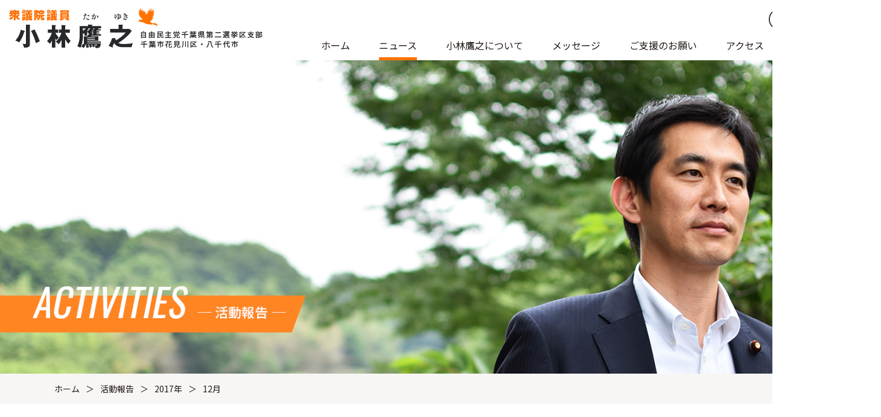

--- FILE ---
content_type: text/html; charset=UTF-8
request_url: http://kobayashi-takayuki.jp/activities/2017/12/
body_size: 38356
content:
<!DOCTYPE html>
<html lang="ja">
<head>
<!-- Global site tag (gtag.js) - Google Analytics -->
<script async src="https://www.googletagmanager.com/gtag/js?id=UA-47253562-1"></script>
<script>
window.dataLayer = window.dataLayer || [];
function gtag(){dataLayer.push(arguments);}
gtag('js', new Date());
gtag('config', 'UA-47253562-1');
</script>
<meta charset="UTF-8">
<meta http-equiv="X-UA-Compatible" content="IE=edge">
<meta name="viewport" content="width=device-width, initial-scale=1" id="viewport">

<link rel="icon" href="http://kobayashi-takayuki.jp/cms/wp-content/themes/kobayashi/images/common/favicon.ico">
<link rel="apple-touch-icon" sizes="180x180" href="http://kobayashi-takayuki.jp/cms/wp-content/themes/kobayashi/images/common/apple-touch-icon.png">
<link rel="stylesheet" href="http://kobayashi-takayuki.jp/cms/wp-content/themes/kobayashi/css/bundle.css">
<link rel="stylesheet" href="http://kobayashi-takayuki.jp/cms/wp-content/themes/kobayashi/css/style.css">
<script src="https://ajax.googleapis.com/ajax/libs/jquery/3.4.1/jquery.min.js"></script>
<script defer src="http://kobayashi-takayuki.jp/cms/wp-content/themes/kobayashi/js/bundle.js"></script>
<meta name="description" content="国会活動、地元活動、国会見学、小林鷹之と語る会など小林鷹之の主な活動をご紹介しております。" />
<meta property="og:type" content="article" />
<meta property="og:title" content="活動報告 | 小林鷹之事務所" />
<meta property="og:description" content="国会活動、地元活動、国会見学、小林鷹之と語る会など小林鷹之の主な活動をご紹介しております。" />
	<style>img:is([sizes="auto" i], [sizes^="auto," i]) { contain-intrinsic-size: 3000px 1500px }</style>
	
		<!-- All in One SEO 4.9.0 - aioseo.com -->
		<title>12月, 2017 | 小林鷹之事務所</title>
	<meta name="robots" content="noindex, max-image-preview:large" />
	<link rel="canonical" href="https://kobayashi-takayuki.jp/activities/2017/12/" />
	<meta name="generator" content="All in One SEO (AIOSEO) 4.9.0" />
		<meta property="og:locale" content="ja_JP" />
		<meta property="og:site_name" content="小林鷹之事務所" />
		<meta property="og:type" content="website" />
		<meta property="og:title" content="活動報告 | 小林鷹之事務所" />
		<meta property="og:url" content="https://kobayashi-takayuki.jp/activities/2017/12/" />
		<meta property="og:image" content="http://kobayashi-takayuki.jp/cms/wp-content/themes/kobayashi/images/common/og_image.jpg" />
		<meta name="twitter:card" content="summary_large_image" />
		<meta name="twitter:title" content="活動報告 | 小林鷹之事務所" />
		<meta name="twitter:image" content="https://kobayashi-takayuki.jp/cms/wp-content/themes/kobayashi/images/common/og_image.jpg" />
		<script type="application/ld+json" class="aioseo-schema">
			{"@context":"https:\/\/schema.org","@graph":[{"@type":"BreadcrumbList","@id":"https:\/\/kobayashi-takayuki.jp\/activities\/2017\/12\/#breadcrumblist","itemListElement":[{"@type":"ListItem","@id":"https:\/\/kobayashi-takayuki.jp#listItem","position":1,"name":"\u30db\u30fc\u30e0","item":"https:\/\/kobayashi-takayuki.jp","nextItem":{"@type":"ListItem","@id":"https:\/\/kobayashi-takayuki.jp\/2017\/#listItem","name":2017}},{"@type":"ListItem","@id":"https:\/\/kobayashi-takayuki.jp\/2017\/#listItem","position":2,"name":2017,"item":"https:\/\/kobayashi-takayuki.jp\/2017\/","nextItem":{"@type":"ListItem","@id":"https:\/\/kobayashi-takayuki.jp\/2017\/12\/#listItem","name":"12"},"previousItem":{"@type":"ListItem","@id":"https:\/\/kobayashi-takayuki.jp#listItem","name":"\u30db\u30fc\u30e0"}},{"@type":"ListItem","@id":"https:\/\/kobayashi-takayuki.jp\/2017\/12\/#listItem","position":3,"name":"12","previousItem":{"@type":"ListItem","@id":"https:\/\/kobayashi-takayuki.jp\/2017\/#listItem","name":2017}}]},{"@type":"CollectionPage","@id":"https:\/\/kobayashi-takayuki.jp\/activities\/2017\/12\/#collectionpage","url":"https:\/\/kobayashi-takayuki.jp\/activities\/2017\/12\/","name":"12\u6708, 2017 | \u5c0f\u6797\u9df9\u4e4b\u4e8b\u52d9\u6240","inLanguage":"ja","isPartOf":{"@id":"https:\/\/kobayashi-takayuki.jp\/#website"},"breadcrumb":{"@id":"https:\/\/kobayashi-takayuki.jp\/activities\/2017\/12\/#breadcrumblist"}},{"@type":"Organization","@id":"https:\/\/kobayashi-takayuki.jp\/#organization","name":"\u5c0f\u6797\u9df9\u4e4b\u4e8b\u52d9\u6240","url":"https:\/\/kobayashi-takayuki.jp\/"},{"@type":"WebSite","@id":"https:\/\/kobayashi-takayuki.jp\/#website","url":"https:\/\/kobayashi-takayuki.jp\/","name":"\u5c0f\u6797\u9df9\u4e4b\u4e8b\u52d9\u6240","inLanguage":"ja","publisher":{"@id":"https:\/\/kobayashi-takayuki.jp\/#organization"}}]}
		</script>
		<!-- All in One SEO -->

<style id='classic-theme-styles-inline-css' type='text/css'>
/*! This file is auto-generated */
.wp-block-button__link{color:#fff;background-color:#32373c;border-radius:9999px;box-shadow:none;text-decoration:none;padding:calc(.667em + 2px) calc(1.333em + 2px);font-size:1.125em}.wp-block-file__button{background:#32373c;color:#fff;text-decoration:none}
</style>
<link rel='stylesheet' id='aioseo/css/src/vue/standalone/blocks/table-of-contents/global.scss-css' href='http://kobayashi-takayuki.jp/cms/wp-content/plugins/all-in-one-seo-pack/dist/Lite/assets/css/table-of-contents/global.e90f6d47.css?ver=4.9.0' type='text/css' media='all' />
<style id='global-styles-inline-css' type='text/css'>
:root{--wp--preset--aspect-ratio--square: 1;--wp--preset--aspect-ratio--4-3: 4/3;--wp--preset--aspect-ratio--3-4: 3/4;--wp--preset--aspect-ratio--3-2: 3/2;--wp--preset--aspect-ratio--2-3: 2/3;--wp--preset--aspect-ratio--16-9: 16/9;--wp--preset--aspect-ratio--9-16: 9/16;--wp--preset--color--black: #000000;--wp--preset--color--cyan-bluish-gray: #abb8c3;--wp--preset--color--white: #ffffff;--wp--preset--color--pale-pink: #f78da7;--wp--preset--color--vivid-red: #cf2e2e;--wp--preset--color--luminous-vivid-orange: #ff6900;--wp--preset--color--luminous-vivid-amber: #fcb900;--wp--preset--color--light-green-cyan: #7bdcb5;--wp--preset--color--vivid-green-cyan: #00d084;--wp--preset--color--pale-cyan-blue: #8ed1fc;--wp--preset--color--vivid-cyan-blue: #0693e3;--wp--preset--color--vivid-purple: #9b51e0;--wp--preset--gradient--vivid-cyan-blue-to-vivid-purple: linear-gradient(135deg,rgba(6,147,227,1) 0%,rgb(155,81,224) 100%);--wp--preset--gradient--light-green-cyan-to-vivid-green-cyan: linear-gradient(135deg,rgb(122,220,180) 0%,rgb(0,208,130) 100%);--wp--preset--gradient--luminous-vivid-amber-to-luminous-vivid-orange: linear-gradient(135deg,rgba(252,185,0,1) 0%,rgba(255,105,0,1) 100%);--wp--preset--gradient--luminous-vivid-orange-to-vivid-red: linear-gradient(135deg,rgba(255,105,0,1) 0%,rgb(207,46,46) 100%);--wp--preset--gradient--very-light-gray-to-cyan-bluish-gray: linear-gradient(135deg,rgb(238,238,238) 0%,rgb(169,184,195) 100%);--wp--preset--gradient--cool-to-warm-spectrum: linear-gradient(135deg,rgb(74,234,220) 0%,rgb(151,120,209) 20%,rgb(207,42,186) 40%,rgb(238,44,130) 60%,rgb(251,105,98) 80%,rgb(254,248,76) 100%);--wp--preset--gradient--blush-light-purple: linear-gradient(135deg,rgb(255,206,236) 0%,rgb(152,150,240) 100%);--wp--preset--gradient--blush-bordeaux: linear-gradient(135deg,rgb(254,205,165) 0%,rgb(254,45,45) 50%,rgb(107,0,62) 100%);--wp--preset--gradient--luminous-dusk: linear-gradient(135deg,rgb(255,203,112) 0%,rgb(199,81,192) 50%,rgb(65,88,208) 100%);--wp--preset--gradient--pale-ocean: linear-gradient(135deg,rgb(255,245,203) 0%,rgb(182,227,212) 50%,rgb(51,167,181) 100%);--wp--preset--gradient--electric-grass: linear-gradient(135deg,rgb(202,248,128) 0%,rgb(113,206,126) 100%);--wp--preset--gradient--midnight: linear-gradient(135deg,rgb(2,3,129) 0%,rgb(40,116,252) 100%);--wp--preset--font-size--small: 13px;--wp--preset--font-size--medium: 20px;--wp--preset--font-size--large: 36px;--wp--preset--font-size--x-large: 42px;--wp--preset--spacing--20: 0.44rem;--wp--preset--spacing--30: 0.67rem;--wp--preset--spacing--40: 1rem;--wp--preset--spacing--50: 1.5rem;--wp--preset--spacing--60: 2.25rem;--wp--preset--spacing--70: 3.38rem;--wp--preset--spacing--80: 5.06rem;--wp--preset--shadow--natural: 6px 6px 9px rgba(0, 0, 0, 0.2);--wp--preset--shadow--deep: 12px 12px 50px rgba(0, 0, 0, 0.4);--wp--preset--shadow--sharp: 6px 6px 0px rgba(0, 0, 0, 0.2);--wp--preset--shadow--outlined: 6px 6px 0px -3px rgba(255, 255, 255, 1), 6px 6px rgba(0, 0, 0, 1);--wp--preset--shadow--crisp: 6px 6px 0px rgba(0, 0, 0, 1);}:where(.is-layout-flex){gap: 0.5em;}:where(.is-layout-grid){gap: 0.5em;}body .is-layout-flex{display: flex;}.is-layout-flex{flex-wrap: wrap;align-items: center;}.is-layout-flex > :is(*, div){margin: 0;}body .is-layout-grid{display: grid;}.is-layout-grid > :is(*, div){margin: 0;}:where(.wp-block-columns.is-layout-flex){gap: 2em;}:where(.wp-block-columns.is-layout-grid){gap: 2em;}:where(.wp-block-post-template.is-layout-flex){gap: 1.25em;}:where(.wp-block-post-template.is-layout-grid){gap: 1.25em;}.has-black-color{color: var(--wp--preset--color--black) !important;}.has-cyan-bluish-gray-color{color: var(--wp--preset--color--cyan-bluish-gray) !important;}.has-white-color{color: var(--wp--preset--color--white) !important;}.has-pale-pink-color{color: var(--wp--preset--color--pale-pink) !important;}.has-vivid-red-color{color: var(--wp--preset--color--vivid-red) !important;}.has-luminous-vivid-orange-color{color: var(--wp--preset--color--luminous-vivid-orange) !important;}.has-luminous-vivid-amber-color{color: var(--wp--preset--color--luminous-vivid-amber) !important;}.has-light-green-cyan-color{color: var(--wp--preset--color--light-green-cyan) !important;}.has-vivid-green-cyan-color{color: var(--wp--preset--color--vivid-green-cyan) !important;}.has-pale-cyan-blue-color{color: var(--wp--preset--color--pale-cyan-blue) !important;}.has-vivid-cyan-blue-color{color: var(--wp--preset--color--vivid-cyan-blue) !important;}.has-vivid-purple-color{color: var(--wp--preset--color--vivid-purple) !important;}.has-black-background-color{background-color: var(--wp--preset--color--black) !important;}.has-cyan-bluish-gray-background-color{background-color: var(--wp--preset--color--cyan-bluish-gray) !important;}.has-white-background-color{background-color: var(--wp--preset--color--white) !important;}.has-pale-pink-background-color{background-color: var(--wp--preset--color--pale-pink) !important;}.has-vivid-red-background-color{background-color: var(--wp--preset--color--vivid-red) !important;}.has-luminous-vivid-orange-background-color{background-color: var(--wp--preset--color--luminous-vivid-orange) !important;}.has-luminous-vivid-amber-background-color{background-color: var(--wp--preset--color--luminous-vivid-amber) !important;}.has-light-green-cyan-background-color{background-color: var(--wp--preset--color--light-green-cyan) !important;}.has-vivid-green-cyan-background-color{background-color: var(--wp--preset--color--vivid-green-cyan) !important;}.has-pale-cyan-blue-background-color{background-color: var(--wp--preset--color--pale-cyan-blue) !important;}.has-vivid-cyan-blue-background-color{background-color: var(--wp--preset--color--vivid-cyan-blue) !important;}.has-vivid-purple-background-color{background-color: var(--wp--preset--color--vivid-purple) !important;}.has-black-border-color{border-color: var(--wp--preset--color--black) !important;}.has-cyan-bluish-gray-border-color{border-color: var(--wp--preset--color--cyan-bluish-gray) !important;}.has-white-border-color{border-color: var(--wp--preset--color--white) !important;}.has-pale-pink-border-color{border-color: var(--wp--preset--color--pale-pink) !important;}.has-vivid-red-border-color{border-color: var(--wp--preset--color--vivid-red) !important;}.has-luminous-vivid-orange-border-color{border-color: var(--wp--preset--color--luminous-vivid-orange) !important;}.has-luminous-vivid-amber-border-color{border-color: var(--wp--preset--color--luminous-vivid-amber) !important;}.has-light-green-cyan-border-color{border-color: var(--wp--preset--color--light-green-cyan) !important;}.has-vivid-green-cyan-border-color{border-color: var(--wp--preset--color--vivid-green-cyan) !important;}.has-pale-cyan-blue-border-color{border-color: var(--wp--preset--color--pale-cyan-blue) !important;}.has-vivid-cyan-blue-border-color{border-color: var(--wp--preset--color--vivid-cyan-blue) !important;}.has-vivid-purple-border-color{border-color: var(--wp--preset--color--vivid-purple) !important;}.has-vivid-cyan-blue-to-vivid-purple-gradient-background{background: var(--wp--preset--gradient--vivid-cyan-blue-to-vivid-purple) !important;}.has-light-green-cyan-to-vivid-green-cyan-gradient-background{background: var(--wp--preset--gradient--light-green-cyan-to-vivid-green-cyan) !important;}.has-luminous-vivid-amber-to-luminous-vivid-orange-gradient-background{background: var(--wp--preset--gradient--luminous-vivid-amber-to-luminous-vivid-orange) !important;}.has-luminous-vivid-orange-to-vivid-red-gradient-background{background: var(--wp--preset--gradient--luminous-vivid-orange-to-vivid-red) !important;}.has-very-light-gray-to-cyan-bluish-gray-gradient-background{background: var(--wp--preset--gradient--very-light-gray-to-cyan-bluish-gray) !important;}.has-cool-to-warm-spectrum-gradient-background{background: var(--wp--preset--gradient--cool-to-warm-spectrum) !important;}.has-blush-light-purple-gradient-background{background: var(--wp--preset--gradient--blush-light-purple) !important;}.has-blush-bordeaux-gradient-background{background: var(--wp--preset--gradient--blush-bordeaux) !important;}.has-luminous-dusk-gradient-background{background: var(--wp--preset--gradient--luminous-dusk) !important;}.has-pale-ocean-gradient-background{background: var(--wp--preset--gradient--pale-ocean) !important;}.has-electric-grass-gradient-background{background: var(--wp--preset--gradient--electric-grass) !important;}.has-midnight-gradient-background{background: var(--wp--preset--gradient--midnight) !important;}.has-small-font-size{font-size: var(--wp--preset--font-size--small) !important;}.has-medium-font-size{font-size: var(--wp--preset--font-size--medium) !important;}.has-large-font-size{font-size: var(--wp--preset--font-size--large) !important;}.has-x-large-font-size{font-size: var(--wp--preset--font-size--x-large) !important;}
:where(.wp-block-post-template.is-layout-flex){gap: 1.25em;}:where(.wp-block-post-template.is-layout-grid){gap: 1.25em;}
:where(.wp-block-columns.is-layout-flex){gap: 2em;}:where(.wp-block-columns.is-layout-grid){gap: 2em;}
:root :where(.wp-block-pullquote){font-size: 1.5em;line-height: 1.6;}
</style>
</head>
<body>
<!-- .l-wrapper -->
<div class="l-wrapper">
<!-- .l-header -->
<header class="l-header">
<div class="l-header__logo">
<a href="/">
<img src="http://kobayashi-takayuki.jp/cms/wp-content/themes/kobayashi/images/common/logo.png" width="448" height="70" alt="衆議院議員　小林鷹之">
</a>
</div>

<div class="l-header__utility__wrap">
  <div class="l-header__utility">
    <ul class="l-header__utility__list">
    <li class="l-header__utility__item">
    <button type="button" class="l-header__utility__search">
    <img src="http://kobayashi-takayuki.jp/cms/wp-content/themes/kobayashi/images/common/ico-search01.svg" width="36" height="36" alt="検索">
    </button>
    </li>
    <li class="l-header__utility__item">
    <a href="https://www.youtube.com/user/kobahawkchannel" target="_blank">
    <img src="http://kobayashi-takayuki.jp/cms/wp-content/themes/kobayashi/images/common/ico-yt.png" width="36" height="36" alt="YouTube">
    </a>
    </li>
    <li class="l-header__utility__item">
    <a href="https://twitter.com/kobahawk" target="_blank">
    <img src="http://kobayashi-takayuki.jp/cms/wp-content/themes/kobayashi/images/common/ico-tw.png" width="36" height="36" alt="Twitter">
    </a>
    </li>
    </ul>
  </div>
  <nav class="l-header__nav">
    <ul class="l-header__nav__list">
    <li class="l-header__nav__list__item">
    <div class="l-header__nav__list__item__ttl">
    <a href="/">ホーム</a>
    </div>
    </li>
    <li class="l-header__nav__list__item l-header__nav__list__item--haschild is-active">
    <div class="l-header__nav__list__item__ttl">
    <h2>ニュース</h2>
    </div>
    <ul class="l-header__nav__list__item__child">
    <li>
    <a href="/topics/">新着情報</a>
    </li>
    <li>
    <a href="/activities/">活動報告</a>
    </li>
    </ul>
    </li>
    <li class="l-header__nav__list__item l-header__nav__list__item--haschild">
    <div class="l-header__nav__list__item__ttl">
    <h2>小林鷹之について</h2>
    </div>
    <ul class="l-header__nav__list__item__child">
    <li>
    <a href="/profile/">プロフィール</a>
    </li>
    <li>
    <a href="/policy/">理念・政策</a>
    </li>
    </ul>
    </li>
    <li class="l-header__nav__list__item l-header__nav__list__item--haschild">
    <div class="l-header__nav__list__item__ttl">
    <h2>メッセージ</h2>
    </div>
    <ul class="l-header__nav__list__item__child">
    <li>
    <a href="/blog/">ブログ</a>
    </li>
    <li>
    <a href="/letter/">小林鷹之からの手紙</a>
    </li>
    <li>
    <a href="/fax_new/">ファックスマガジン</a>
    </li>
    <li>
    <a href="/mailmagazine_news/">メールマガジン</a>
    </li>
    <li>
    <a href="https://www.youtube.com/user/kobahawkchannel" target="_blank">小林鷹之チャンネル</a>
    </li>
    </ul>
    </li>
    <li class="l-header__nav__list__item l-header__nav__list__item--haschild">
    <div class="l-header__nav__list__item__ttl l-header__nav__list__item__ttl--request">
    <a href="/request/">ご支援のお願い</a>
    </div>
    <ul class="l-header__nav__list__item__child">
    <li>
    <a href="/support/">後援会入会</a>
    </li>
    <li>
    <a href="/volunteer/">ボランティア登録</a>
    </li>
    <li>
    <a href="/contribute/">献金のお申込み</a>
    </li>
    <li>
    <a href="/party_member/">党員のお申込み</a>
    </li>
    <li>
    <a href="/mailmagazine/">メールマガジン登録</a>
    </li>
    <li>
    <a href="/fax/">ファックスマガジン登録</a>
    </li>
    </ul>
    </li>
    <li class="l-header__nav__list__item">
    <div class="l-header__nav__list__item__ttl">
    <a href="/access/">アクセス</a>
    </div>
    </li>
    <li class="l-header__nav__list__item">
    <div class="l-header__nav__list__item__ttl">
    <a href="/contact/">お問い合わせ</a>
    </div>
    </li>
    </ul>
    <div class="l-header__utility--sp">
    <ul class="l-header__utility--sp__list">
    <li class="l-header__utility--sp__item">
    <a href="https://www.youtube.com/user/kobahawkchannel" target="_blank">YouTube</a>
    </li>
    <li class="l-header__utility--sp__item">
    <a href="https://twitter.com/kobahawk" target="_blank">Twitter</a>
    </li>
    </ul>
    </div>
  </nav>
</div>

<div class="l-header__menu">
<ul class="l-header__menu__list">
<li class="l-header__menu__item">
<button type="button" class="l-header__menu__search">
<img src="http://kobayashi-takayuki.jp/cms/wp-content/themes/kobayashi/images/common/ico-search01.svg" alt="検索">
</button>
</li>
<li class="l-header__menu__item">
<div class="l-header__menu__btn" data-trg="menu">
<span></span>
<span></span>
<span></span>
</div>
</li>
</ul>
</div>
<div class="l-header__search">
<form method="get" action="https://kobayashi-takayuki.jp">
<input type="text" class="l-header__search__input" placeholder="検索ワードを入力してください" name="s">
<input type="submit" class="l-header__search__submit">
</form>
</div>
</header>
<!-- /.l-header -->
<!-- .l-main -->
<main class="l-main">

<h1 class="p-page-mv">
    <picture>
  <source media="(max-width:767px)" srcset="http://kobayashi-takayuki.jp/cms/wp-content/themes/kobayashi/images/activities/activities-sec01-img01-sp.jpg">
  <img src="http://kobayashi-takayuki.jp/cms/wp-content/themes/kobayashi/images/activities/activities-sec01-img01.jpg" width="1600" height="570" alt="活動報告">
  </picture>
</h1>

<div class="c-breadcrumb">
<ul class="c-breadcrumb__list">
<!-- Breadcrumb NavXT 7.4.1 -->
<li class="c-breadcrumb__item"><a href="/">ホーム</a></li><li class="c-breadcrumb__item"><a title="活動報告" href="https://kobayashi-takayuki.jp/activities/">活動報告</a></li><li class="c-breadcrumb__item"><a title="2017年" href="https://kobayashi-takayuki.jp/2017/?post_type=activities">2017年</a></li><li class="c-breadcrumb__item">12月</li></ul>
</div><div class="p-page-archive">
<div class="p-page-archive__container">
<ul class="p-page-archive__list">
<li class="p-page-archive__item">
<div class="p-page-archive__item__img">
<a href="https://kobayashi-takayuki.jp/activities/%e5%9b%bd%e4%bc%9a%e8%a6%8b%e5%ad%a6/">
<img src="/cms/wp-content/uploads/2017/12/DSC01583-158x250.jpg" alt="国会見学" />
</a>
</div>
<div class="p-page-archive__item__container">
<time datetime="2017-12-01" class="p-page-archive__item__date">2017年12月01日</time>
<h2 class="p-page-archive__item__ttl">
<a href="https://kobayashi-takayuki.jp/activities/%e5%9b%bd%e4%bc%9a%e8%a6%8b%e5%ad%a6/">国会見学</a>
</h2>
<div class="p-page-archive__item__content">千葉市花見川区の検見川小学校6年生の皆さんが国会見学に来てくれました。</div>
<a href="https://kobayashi-takayuki.jp/activities/%e5%9b%bd%e4%bc%9a%e8%a6%8b%e5%ad%a6/" class="p-page-archive__item__more">続きを読む</a>
</div>
</li>
<li class="p-page-archive__item">
<div class="p-page-archive__item__img">
<a href="https://kobayashi-takayuki.jp/activities/%e8%87%aa%e6%b0%91%e5%85%9a%e9%9d%92%e5%b9%b4%e5%b1%80%e3%80%80%e9%96%a2%e6%9d%b1%e3%83%96%e3%83%ad%e3%83%83%e3%82%af%e4%bc%9a%e8%ad%b0/">
<img src="/cms/wp-content/uploads/2017/12/25cf580a8bd45b1a6f9ce8327919a2ba-334x250.jpg" alt="自民党青年局　関東ブロック会議" />
</a>
</div>
<div class="p-page-archive__item__container">
<time datetime="2017-12-01" class="p-page-archive__item__date">2017年12月01日</time>
<h2 class="p-page-archive__item__ttl">
<a href="https://kobayashi-takayuki.jp/activities/%e8%87%aa%e6%b0%91%e5%85%9a%e9%9d%92%e5%b9%b4%e5%b1%80%e3%80%80%e9%96%a2%e6%9d%b1%e3%83%96%e3%83%ad%e3%83%83%e3%82%af%e4%bc%9a%e8%ad%b0/">自民党青年局　関東ブロック会議</a>
</h2>
<div class="p-page-archive__item__content">自民党青年局役員として関東ブロック会議に出席しました。</div>
<a href="https://kobayashi-takayuki.jp/activities/%e8%87%aa%e6%b0%91%e5%85%9a%e9%9d%92%e5%b9%b4%e5%b1%80%e3%80%80%e9%96%a2%e6%9d%b1%e3%83%96%e3%83%ad%e3%83%83%e3%82%af%e4%bc%9a%e8%ad%b0/" class="p-page-archive__item__more">続きを読む</a>
</div>
</li>
</ul>
<aside class="c-side">
<ul class="c-side__list">
<li class="c-side__item">
<h2 class="c-side__item__ttl">
<span>活動別アーカイブ</span>
</h2>
<ul class="c-side__cats">
<li>
<a href="https://kobayashi-takayuki.jp/activities/activities_categories/info/">お知らせ</a>
</li>
<li>
<a href="https://kobayashi-takayuki.jp/activities/activities_categories/other/">その他</a>
</li>
<li>
<a href="https://kobayashi-takayuki.jp/activities/activities_categories/%e3%83%a1%e3%83%87%e3%82%a3%e3%82%a2%e5%87%ba%e6%bc%94/">メディア出演</a>
</li>
<li>
<a href="https://kobayashi-takayuki.jp/activities/activities_categories/%e5%8b%95%e7%94%bb/">動画</a>
</li>
<li>
<a href="https://kobayashi-takayuki.jp/activities/activities_categories/diet/">国会活動</a>
</li>
<li>
<a href="https://kobayashi-takayuki.jp/activities/activities_categories/tour/">国会見学</a>
</li>
<li>
<a href="https://kobayashi-takayuki.jp/activities/activities_categories/local/">地元活動</a>
</li>
<li>
<a href="https://kobayashi-takayuki.jp/activities/activities_categories/committee/">委員会</a>
</li>
<li>
<a href="https://kobayashi-takayuki.jp/activities/activities_categories/talk/">小林鷹之と語る会</a>
</li>
<li>
<a href="https://kobayashi-takayuki.jp/activities/activities_categories/video/">小林鷹之のビデオレター</a>
</li>
<li>
<a href="https://kobayashi-takayuki.jp/activities/activities_categories/speech/">演説</a>
</li>
<li>
<a href="https://kobayashi-takayuki.jp/activities/activities_categories/%e8%ac%9b%e6%bc%94/">講演</a>
</li>
</ul>
</li>


<li class="c-side__item">
<h2 class="c-side__item__ttl">
<span>月別アーカイブ</span>
</h2>
<dl class="c-side__months">
<div class="c-side__months__item">
<dt data-trg="acd">
<p>2025年</p>
</dt>
<dd>
<ul class="c-side__months__item__list">
<li>
<a href="/activities/2025/12/">12月</a>
</li>
<li>
<a href="/activities/2025/11/">11月</a>
</li>
<li>
<a href="/activities/2025/10/">10月</a>
</li>
<li>
<a href="/activities/2025/09/">9月</a>
</li>
<li>
<a href="/activities/2025/08/">8月</a>
</li>
<li>
<a href="/activities/2025/07/">7月</a>
</li>
<li>
<a href="/activities/2025/06/">6月</a>
</li>
<li>
<a href="/activities/2025/02/">2月</a>
</li>
<li>
<a href="/activities/2025/01/">1月</a>
</li>
</ul>
</dd>
</div>
<div class="c-side__months__item">
<dt data-trg="acd">
<p>2024年</p>
</dt>
<dd>
<ul class="c-side__months__item__list">
<li>
<a href="/activities/2024/12/">12月</a>
</li>
<li>
<a href="/activities/2024/11/">11月</a>
</li>
<li>
<a href="/activities/2024/10/">10月</a>
</li>
<li>
<a href="/activities/2024/09/">9月</a>
</li>
<li>
<a href="/activities/2024/08/">8月</a>
</li>
<li>
<a href="/activities/2024/07/">7月</a>
</li>
<li>
<a href="/activities/2024/05/">5月</a>
</li>
<li>
<a href="/activities/2024/04/">4月</a>
</li>
</ul>
</dd>
</div>
<div class="c-side__months__item">
<dt data-trg="acd">
<p>2023年</p>
</dt>
<dd>
<ul class="c-side__months__item__list">
<li>
<a href="/activities/2023/12/">12月</a>
</li>
<li>
<a href="/activities/2023/10/">10月</a>
</li>
<li>
<a href="/activities/2023/09/">9月</a>
</li>
<li>
<a href="/activities/2023/08/">8月</a>
</li>
<li>
<a href="/activities/2023/06/">6月</a>
</li>
<li>
<a href="/activities/2023/05/">5月</a>
</li>
<li>
<a href="/activities/2023/04/">4月</a>
</li>
<li>
<a href="/activities/2023/03/">3月</a>
</li>
</ul>
</dd>
</div>
<div class="c-side__months__item">
<dt data-trg="acd">
<p>2022年</p>
</dt>
<dd>
<ul class="c-side__months__item__list">
<li>
<a href="/activities/2022/12/">12月</a>
</li>
</ul>
</dd>
</div>
<div class="c-side__months__item">
<dt data-trg="acd">
<p>2021年</p>
</dt>
<dd>
<ul class="c-side__months__item__list">
<li>
<a href="/activities/2021/11/">11月</a>
</li>
<li>
<a href="/activities/2021/10/">10月</a>
</li>
<li>
<a href="/activities/2021/07/">7月</a>
</li>
<li>
<a href="/activities/2021/06/">6月</a>
</li>
<li>
<a href="/activities/2021/05/">5月</a>
</li>
<li>
<a href="/activities/2021/04/">4月</a>
</li>
<li>
<a href="/activities/2021/03/">3月</a>
</li>
<li>
<a href="/activities/2021/02/">2月</a>
</li>
<li>
<a href="/activities/2021/01/">1月</a>
</li>
</ul>
</dd>
</div>
<div class="c-side__months__item">
<dt data-trg="acd">
<p>2020年</p>
</dt>
<dd>
<ul class="c-side__months__item__list">
<li>
<a href="/activities/2020/12/">12月</a>
</li>
<li>
<a href="/activities/2020/11/">11月</a>
</li>
<li>
<a href="/activities/2020/10/">10月</a>
</li>
<li>
<a href="/activities/2020/09/">9月</a>
</li>
<li>
<a href="/activities/2020/08/">8月</a>
</li>
<li>
<a href="/activities/2020/06/">6月</a>
</li>
<li>
<a href="/activities/2020/05/">5月</a>
</li>
</ul>
</dd>
</div>
<div class="c-side__months__item">
<dt data-trg="acd">
<p>2019年</p>
</dt>
<dd>
<ul class="c-side__months__item__list">
<li>
<a href="/activities/2019/06/">6月</a>
</li>
<li>
<a href="/activities/2019/05/">5月</a>
</li>
<li>
<a href="/activities/2019/04/">4月</a>
</li>
<li>
<a href="/activities/2019/02/">2月</a>
</li>
</ul>
</dd>
</div>
<div class="c-side__months__item">
<dt data-trg="acd">
<p>2018年</p>
</dt>
<dd>
<ul class="c-side__months__item__list">
<li>
<a href="/activities/2018/11/">11月</a>
</li>
<li>
<a href="/activities/2018/10/">10月</a>
</li>
<li>
<a href="/activities/2018/09/">9月</a>
</li>
<li>
<a href="/activities/2018/08/">8月</a>
</li>
<li>
<a href="/activities/2018/07/">7月</a>
</li>
<li>
<a href="/activities/2018/06/">6月</a>
</li>
<li>
<a href="/activities/2018/05/">5月</a>
</li>
<li>
<a href="/activities/2018/04/">4月</a>
</li>
<li>
<a href="/activities/2018/03/">3月</a>
</li>
<li>
<a href="/activities/2018/02/">2月</a>
</li>
<li>
<a href="/activities/2018/01/">1月</a>
</li>
</ul>
</dd>
</div>
<div class="c-side__months__item">
<dt data-trg="acd">
<p>2017年</p>
</dt>
<dd>
<ul class="c-side__months__item__list">
<li>
<a href="/activities/2017/12/">12月</a>
</li>
<li>
<a href="/activities/2017/11/">11月</a>
</li>
<li>
<a href="/activities/2017/10/">10月</a>
</li>
<li>
<a href="/activities/2017/09/">9月</a>
</li>
<li>
<a href="/activities/2017/08/">8月</a>
</li>
<li>
<a href="/activities/2017/07/">7月</a>
</li>
<li>
<a href="/activities/2017/06/">6月</a>
</li>
<li>
<a href="/activities/2017/05/">5月</a>
</li>
<li>
<a href="/activities/2017/04/">4月</a>
</li>
<li>
<a href="/activities/2017/03/">3月</a>
</li>
<li>
<a href="/activities/2017/02/">2月</a>
</li>
<li>
<a href="/activities/2017/01/">1月</a>
</li>
</ul>
</dd>
</div>
<div class="c-side__months__item">
<dt data-trg="acd">
<p>2016年</p>
</dt>
<dd>
<ul class="c-side__months__item__list">
<li>
<a href="/activities/2016/02/">2月</a>
</li>
</ul>
</dd>
</div>
</dl>
</li>
</ul>
</aside>
</div>
<ul class="c-pagination"><li class="c-pagination__item c-pagination__item--current">1</li></ul></div>
</main>
<!-- /.l-main -->
<!-- .l-footer -->
<footer class="l-footer">
  <div class="l-footer__top">
    <nav class="l-footer__nav">
      <ul class="l-footer__nav__list">
        <li class="l-footer__nav__item">
          <div class="l-footer__nav__item__container">
            <a href="/">ホーム</a>
          </div>
        </li>
        <li class="l-footer__nav__item">
          <div class="l-footer__nav__item__container">
            <a href="javascript:void(0);" class="is-disable">ニュース</a>
            <ul class="l-footer__nav__item__child">
              <li>
                <a href="/topics/">新着情報</a>
              </li>
              <li>
                <a href="/activities/">活動報告</a>
              </li>
            </ul>
          </div>
        </li>
        <li class="l-footer__nav__item">
          <div class="l-footer__nav__item__container">
            <a href="javascript:void(0);" class="is-disable">小林鷹之について</a>
            <ul class="l-footer__nav__item__child">
              <li>
                <a href="/profile/">プロフィール</a>
              </li>
              <li>
                <a href="/policy/">理念・政策</a>
              </li>
            </ul>
          </div>
        </li>
        <li class="l-footer__nav__item">
          <div class="l-footer__nav__item__container">
            <a href="javascript:void(0);" class="is-disable">メッセージ</a>
            <ul class="l-footer__nav__item__child">
              <li>
                <a href="/blog/">ブログ</a>
              </li>
              <li>
                <a href="/letter/">小林鷹之からの手紙</a>
              </li>
              <li>
                <a href="/fax_new/">ファックスマガジン</a>
              </li>
              <li>
                <a href="/mailmagazine_news/">メールマガジン</a>
              </li>
              <li>
                <a href="https://www.youtube.com/user/kobahawkchannel" target="_blank">小林鷹之チャンネル</a>
              </li>
            </ul>
          </div>
        </li>
        <li class="l-footer__nav__item">
          <div class="l-footer__nav__item__container">
            <a href="/request/">ご支援のお願い</a>
            <ul class="l-footer__nav__item__child">
              <li>
                <a href="/support/">後援会入会</a>
              </li>
              <li>
                <a href="/volunteer/">ボランティア登録</a>
              </li>
              <li>
                <a href="/contribute/">献金のお申込み</a>
              </li>
              <li>
                <a href="/party_member/">党員のお申込み</a>
              </li>
              <li>
                <a href="/mailmagazine/">メールマガジン登録</a>
              </li>
              <li>
                <a href="/fax/">ファックスマガジン登録</a>
              </li>
            </ul>
          </div>
        </li>
        <li class="l-footer__nav__item">
          <div class="l-footer__nav__item__container">
            <a href="javascript:void(0);" class="is-disable">その他</a>
            <ul class="l-footer__nav__item__child">
              <li>
                <a href="/access/">アクセス</a>
              </li>
              <li>
                <a href="/privacy/">プライバシーポリシー</a>
              </li>
              <li>
                <a href="https://www.jimin.jp/" class="u-blank" target="_blank">自由民主党</a>
              </li>
              <li>
                <a href="/contact/">お問い合わせ</a>
              </li>
            </ul>
          </div>
        </li>
      </ul>
    </nav>
  </div>
  <div class="l-footer__bottom">
    <div class="l-footer__bottom__container">
      <div class="l-footer__bottom__name">
        <p class="l-footer__bottom__name__position">自由民主党・衆議院議員</p>
        <h2 class="l-footer__bottom__name__ttl">
          小林鷹之
          <span>事務所所在地</span>
        </h2>
      </div>
      <ul class="l-footer__address">
        <li class="l-footer__address__item">
          <h3 class="l-footer__address__item__office">国会事務所</h3>
          <ul class="l-footer__address__item__child">
            <li>
              <address>〒100-8981　東京都千代田区永田町2-2-1　<br class="u-sp">衆議院第一議員会館417号室</address>
            </li>
            <li>
              <a href="tel:03-3508-7617">TEL:03-3508-7617</a>
            </li>
            <li>
              <a href="tel:03-3508-3997">FAX:03-3508-3997</a>
            </li>
            <li>
              <a href="m&#97;i&#108;t&#111;:&#105;nfo&#64;k&#111;b&#97;&#121;a&#115;&#104;&#105;&#45;&#116;a&#107;&#97;&#121;uk&#105;&#46;jp">&#105;nfo&#64;k&#111;b&#97;&#121;a&#115;&#104;&#105;&#45;&#116;a&#107;&#97;&#121;uk&#105;&#46;jp</a>
            </li>
          </ul>
        </li>
        <li class="l-footer__address__item">
          <h3 class="l-footer__address__item__office">地元事務所</h3>
          <ul class="l-footer__address__item__child">
            <li>
              <address>〒276-0033　千葉県八千代市八千代台南1-3-3　<br class="u-sp">山萬八千代台ビル1階</address>
            </li>
            <li>
              <a href="tel:047-409-5842">TEL:047-409-5842</a>
            </li>
            <li>
              <a href="tel:047-409-5843">FAX:047-409-5843</a>
            </li>
            <li>
              <a href="m&#97;i&#108;t&#111;:&#105;nfo&#64;k&#111;b&#97;&#121;a&#115;&#104;&#105;&#45;&#116;a&#107;&#97;&#121;uk&#105;&#46;jp">&#105;nfo&#64;k&#111;b&#97;&#121;a&#115;&#104;&#105;&#45;&#116;a&#107;&#97;&#121;uk&#105;&#46;jp</a>
            </li>
          </ul>
        </li>
      </ul>
    </div>
    <small class="l-footer__copy">©︎KOBAYASHI TAKAYUKI.ALL RIGHT RESERVED</small>
    <table width="130" border="0" cellpadding="2" cellspacing="0" title="SSLサーバ証明書導入の証　GMOグローバルサインのサイトシール">
      <tr>
        <td width="130" align="center" valign="top">
          <span id="ss_img_wrapper_130-66_image_ja">
            <a href="https://jp.globalsign.com/" target="_blank" rel="nofollow">
              <img alt="SSL　GMOグローバルサインのサイトシール" border="0" id="ss_img" src="//seal.globalsign.com/SiteSeal/images/gs_noscript_130-66_ja.gif">
            </a>
          </span><br>
          <script type="text/javascript" src="//seal.globalsign.com/SiteSeal/gs_image_130-66_ja.js"></script>
          <a href="https://jp.globalsign.com/election/elector/ssl/part1.html" target="_blank" style="color:#000000; text-decoration:none; font:bold 10px 'ＭＳ ゴシック',sans-serif; letter-spacing:.5px; text-align:center; margin:0px; padding:0px;">公式サイトの確認方法</a>
        </td>
      </tr>
    </table>
  </div>
</footer>
<!-- /.l-footer -->
</div>
<!-- /.l-wrapper -->
<script type="speculationrules">
{"prefetch":[{"source":"document","where":{"and":[{"href_matches":"\/*"},{"not":{"href_matches":["\/cms\/wp-*.php","\/cms\/wp-admin\/*","\/cms\/wp-content\/uploads\/*","\/cms\/wp-content\/*","\/cms\/wp-content\/plugins\/*","\/cms\/wp-content\/themes\/kobayashi\/*","\/*\\?(.+)"]}},{"not":{"selector_matches":"a[rel~=\"nofollow\"]"}},{"not":{"selector_matches":".no-prefetch, .no-prefetch a"}}]},"eagerness":"conservative"}]}
</script>
<script type="module"  src="http://kobayashi-takayuki.jp/cms/wp-content/plugins/all-in-one-seo-pack/dist/Lite/assets/table-of-contents.95d0dfce.js?ver=4.9.0" id="aioseo/js/src/vue/standalone/blocks/table-of-contents/frontend.js-js"></script>
</body>

</html>

--- FILE ---
content_type: text/css
request_url: http://kobayashi-takayuki.jp/cms/wp-content/themes/kobayashi/css/bundle.css
body_size: 92365
content:
@font-face{font-family:swiper-icons;src:url("data:application/font-woff;charset=utf-8;base64, [base64]//wADZ2x5ZgAAAywAAADMAAAD2MHtryVoZWFkAAABbAAAADAAAAA2E2+eoWhoZWEAAAGcAAAAHwAAACQC9gDzaG10eAAAAigAAAAZAAAArgJkABFsb2NhAAAC0AAAAFoAAABaFQAUGG1heHAAAAG8AAAAHwAAACAAcABAbmFtZQAAA/gAAAE5AAACXvFdBwlwb3N0AAAFNAAAAGIAAACE5s74hXjaY2BkYGAAYpf5Hu/j+W2+MnAzMYDAzaX6QjD6/4//Bxj5GA8AuRwMYGkAPywL13jaY2BkYGA88P8Agx4j+/8fQDYfA1AEBWgDAIB2BOoAeNpjYGRgYNBh4GdgYgABEMnIABJzYNADCQAACWgAsQB42mNgYfzCOIGBlYGB0YcxjYGBwR1Kf2WQZGhhYGBiYGVmgAFGBiQQkOaawtDAoMBQxXjg/wEGPcYDDA4wNUA2CCgwsAAAO4EL6gAAeNpj2M0gyAACqxgGNWBkZ2D4/wMA+xkDdgAAAHjaY2BgYGaAYBkGRgYQiAHyGMF8FgYHIM3DwMHABGQrMOgyWDLEM1T9/w8UBfEMgLzE////P/5//f/V/xv+r4eaAAeMbAxwIUYmIMHEgKYAYjUcsDAwsLKxc3BycfPw8jEQA/[base64]/uznmfPFBNODM2K7MTQ45YEAZqGP81AmGGcF3iPqOop0r1SPTaTbVkfUe4HXj97wYE+yNwWYxwWu4v1ugWHgo3S1XdZEVqWM7ET0cfnLGxWfkgR42o2PvWrDMBSFj/IHLaF0zKjRgdiVMwScNRAoWUoH78Y2icB/yIY09An6AH2Bdu/UB+yxopYshQiEvnvu0dURgDt8QeC8PDw7Fpji3fEA4z/PEJ6YOB5hKh4dj3EvXhxPqH/SKUY3rJ7srZ4FZnh1PMAtPhwP6fl2PMJMPDgeQ4rY8YT6Gzao0eAEA409DuggmTnFnOcSCiEiLMgxCiTI6Cq5DZUd3Qmp10vO0LaLTd2cjN4fOumlc7lUYbSQcZFkutRG7g6JKZKy0RmdLY680CDnEJ+UMkpFFe1RN7nxdVpXrC4aTtnaurOnYercZg2YVmLN/d/gczfEimrE/fs/bOuq29Zmn8tloORaXgZgGa78yO9/cnXm2BpaGvq25Dv9S4E9+5SIc9PqupJKhYFSSl47+Qcr1mYNAAAAeNptw0cKwkAAAMDZJA8Q7OUJvkLsPfZ6zFVERPy8qHh2YER+3i/BP83vIBLLySsoKimrqKqpa2hp6+jq6RsYGhmbmJqZSy0sraxtbO3sHRydnEMU4uR6yx7JJXveP7WrDycAAAAAAAH//wACeNpjYGRgYOABYhkgZgJCZgZNBkYGLQZtIJsFLMYAAAw3ALgAeNolizEKgDAQBCchRbC2sFER0YD6qVQiBCv/H9ezGI6Z5XBAw8CBK/m5iQQVauVbXLnOrMZv2oLdKFa8Pjuru2hJzGabmOSLzNMzvutpB3N42mNgZGBg4GKQYzBhYMxJLMlj4GBgAYow/P/PAJJhLM6sSoWKfWCAAwDAjgbRAAB42mNgYGBkAIIbCZo5IPrmUn0hGA0AO8EFTQAA") format("woff");font-weight:400;font-style:normal}:root{--swiper-theme-color:#007aff}.swiper-container{margin-left:auto;margin-right:auto;position:relative;overflow:hidden;list-style:none;padding:0;z-index:1}.swiper-container-vertical>.swiper-wrapper{flex-direction:column}.swiper-wrapper{position:relative;width:100%;height:100%;z-index:1;display:flex;transition-property:transform;box-sizing:content-box}.swiper-container-android .swiper-slide,.swiper-wrapper{transform:translateZ(0)}.swiper-container-multirow>.swiper-wrapper{flex-wrap:wrap}.swiper-container-multirow-column>.swiper-wrapper{flex-wrap:wrap;flex-direction:column}.swiper-container-free-mode>.swiper-wrapper{transition-timing-function:ease-out;margin:0 auto}.swiper-slide{flex-shrink:0;width:100%;height:100%;position:relative;transition-property:transform}.swiper-slide-invisible-blank{visibility:hidden}.swiper-container-autoheight,.swiper-container-autoheight .swiper-slide{height:auto}.swiper-container-autoheight .swiper-wrapper{align-items:flex-start;transition-property:transform,height}.swiper-container-3d{perspective:1200px}.swiper-container-3d .swiper-cube-shadow,.swiper-container-3d .swiper-slide,.swiper-container-3d .swiper-slide-shadow-bottom,.swiper-container-3d .swiper-slide-shadow-left,.swiper-container-3d .swiper-slide-shadow-right,.swiper-container-3d .swiper-slide-shadow-top,.swiper-container-3d .swiper-wrapper{transform-style:preserve-3d}.swiper-container-3d .swiper-slide-shadow-bottom,.swiper-container-3d .swiper-slide-shadow-left,.swiper-container-3d .swiper-slide-shadow-right,.swiper-container-3d .swiper-slide-shadow-top{position:absolute;left:0;top:0;width:100%;height:100%;pointer-events:none;z-index:10}.swiper-container-3d .swiper-slide-shadow-left{background-image:linear-gradient(270deg,rgba(0,0,0,.5),transparent)}.swiper-container-3d .swiper-slide-shadow-right{background-image:linear-gradient(90deg,rgba(0,0,0,.5),transparent)}.swiper-container-3d .swiper-slide-shadow-top{background-image:linear-gradient(0deg,rgba(0,0,0,.5),transparent)}.swiper-container-3d .swiper-slide-shadow-bottom{background-image:linear-gradient(180deg,rgba(0,0,0,.5),transparent)}.swiper-container-css-mode>.swiper-wrapper{overflow:auto;scrollbar-width:none;-ms-overflow-style:none}.swiper-container-css-mode>.swiper-wrapper::-webkit-scrollbar{display:none}.swiper-container-css-mode>.swiper-wrapper>.swiper-slide{scroll-snap-align:start start}.swiper-container-horizontal.swiper-container-css-mode>.swiper-wrapper{scroll-snap-type:x mandatory}.swiper-container-vertical.swiper-container-css-mode>.swiper-wrapper{scroll-snap-type:y mandatory}:root{--swiper-navigation-size:44px}.swiper-button-next,.swiper-button-prev{position:absolute;top:50%;width:calc(var(--swiper-navigation-size)/44*27);height:var(--swiper-navigation-size);margin-top:calc(-1*var(--swiper-navigation-size)/2);z-index:10;cursor:pointer;display:flex;align-items:center;justify-content:center;color:var(--swiper-navigation-color,var(--swiper-theme-color))}.swiper-button-next.swiper-button-disabled,.swiper-button-prev.swiper-button-disabled{opacity:.35;cursor:auto;pointer-events:none}.swiper-button-next:after,.swiper-button-prev:after{font-family:swiper-icons;font-size:var(--swiper-navigation-size);text-transform:none!important;letter-spacing:0;text-transform:none;font-variant:normal;line-height:1}.swiper-button-prev,.swiper-container-rtl .swiper-button-next{left:10px;right:auto}.swiper-button-prev:after,.swiper-container-rtl .swiper-button-next:after{content:"prev"}.swiper-button-next,.swiper-container-rtl .swiper-button-prev{right:10px;left:auto}.swiper-button-next:after,.swiper-container-rtl .swiper-button-prev:after{content:"next"}.swiper-button-next.swiper-button-white,.swiper-button-prev.swiper-button-white{--swiper-navigation-color:#fff}.swiper-button-next.swiper-button-black,.swiper-button-prev.swiper-button-black{--swiper-navigation-color:#000}.swiper-button-lock{display:none}.swiper-pagination{position:absolute;text-align:center;transition:opacity .3s;transform:translateZ(0);z-index:10}.swiper-pagination.swiper-pagination-hidden{opacity:0}.swiper-container-horizontal>.swiper-pagination-bullets,.swiper-pagination-custom,.swiper-pagination-fraction{bottom:10px;left:0;width:100%}.swiper-pagination-bullets-dynamic{overflow:hidden;font-size:0}.swiper-pagination-bullets-dynamic .swiper-pagination-bullet{transform:scale(.33);position:relative}.swiper-pagination-bullets-dynamic .swiper-pagination-bullet-active,.swiper-pagination-bullets-dynamic .swiper-pagination-bullet-active-main{transform:scale(1)}.swiper-pagination-bullets-dynamic .swiper-pagination-bullet-active-prev{transform:scale(.66)}.swiper-pagination-bullets-dynamic .swiper-pagination-bullet-active-prev-prev{transform:scale(.33)}.swiper-pagination-bullets-dynamic .swiper-pagination-bullet-active-next{transform:scale(.66)}.swiper-pagination-bullets-dynamic .swiper-pagination-bullet-active-next-next{transform:scale(.33)}.swiper-pagination-bullet{width:8px;height:8px;display:inline-block;border-radius:100%;background:#000;opacity:.2}button.swiper-pagination-bullet{border:none;margin:0;padding:0;box-shadow:none;-webkit-appearance:none;-moz-appearance:none;appearance:none}.swiper-pagination-clickable .swiper-pagination-bullet{cursor:pointer}.swiper-pagination-bullet-active{opacity:1;background:var(--swiper-pagination-color,var(--swiper-theme-color))}.swiper-container-vertical>.swiper-pagination-bullets{right:10px;top:50%;transform:translate3d(0,-50%,0)}.swiper-container-vertical>.swiper-pagination-bullets .swiper-pagination-bullet{margin:6px 0;display:block}.swiper-container-vertical>.swiper-pagination-bullets.swiper-pagination-bullets-dynamic{top:50%;transform:translateY(-50%);width:8px}.swiper-container-vertical>.swiper-pagination-bullets.swiper-pagination-bullets-dynamic .swiper-pagination-bullet{display:inline-block;transition:transform .2s,top .2s}.swiper-container-horizontal>.swiper-pagination-bullets .swiper-pagination-bullet{margin:0 4px}.swiper-container-horizontal>.swiper-pagination-bullets.swiper-pagination-bullets-dynamic{left:50%;transform:translateX(-50%);white-space:nowrap}.swiper-container-horizontal>.swiper-pagination-bullets.swiper-pagination-bullets-dynamic .swiper-pagination-bullet{transition:transform .2s,left .2s}.swiper-container-horizontal.swiper-container-rtl>.swiper-pagination-bullets-dynamic .swiper-pagination-bullet{transition:transform .2s,right .2s}.swiper-pagination-progressbar{background:rgba(0,0,0,.25);position:absolute}.swiper-pagination-progressbar .swiper-pagination-progressbar-fill{background:var(--swiper-pagination-color,var(--swiper-theme-color));position:absolute;left:0;top:0;width:100%;height:100%;transform:scale(0);transform-origin:left top}.swiper-container-rtl .swiper-pagination-progressbar .swiper-pagination-progressbar-fill{transform-origin:right top}.swiper-container-horizontal>.swiper-pagination-progressbar,.swiper-container-vertical>.swiper-pagination-progressbar.swiper-pagination-progressbar-opposite{width:100%;height:4px;left:0;top:0}.swiper-container-horizontal>.swiper-pagination-progressbar.swiper-pagination-progressbar-opposite,.swiper-container-vertical>.swiper-pagination-progressbar{width:4px;height:100%;left:0;top:0}.swiper-pagination-white{--swiper-pagination-color:#fff}.swiper-pagination-black{--swiper-pagination-color:#000}.swiper-pagination-lock{display:none}.swiper-scrollbar{border-radius:10px;position:relative;-ms-touch-action:none;background:rgba(0,0,0,.1)}.swiper-container-horizontal>.swiper-scrollbar{position:absolute;left:1%;bottom:3px;z-index:50;height:5px;width:98%}.swiper-container-vertical>.swiper-scrollbar{position:absolute;right:3px;top:1%;z-index:50;width:5px;height:98%}.swiper-scrollbar-drag{height:100%;width:100%;position:relative;background:rgba(0,0,0,.5);border-radius:10px;left:0;top:0}.swiper-scrollbar-cursor-drag{cursor:move}.swiper-scrollbar-lock{display:none}.swiper-zoom-container{width:100%;height:100%;display:flex;justify-content:center;align-items:center;text-align:center}.swiper-zoom-container>canvas,.swiper-zoom-container>img,.swiper-zoom-container>svg{max-width:100%;max-height:100%;object-fit:contain}.swiper-slide-zoomed{cursor:move}.swiper-lazy-preloader{width:42px;height:42px;position:absolute;left:50%;top:50%;margin-left:-21px;margin-top:-21px;z-index:10;transform-origin:50%;animation:swiper-preloader-spin 1s linear infinite;box-sizing:border-box;border-radius:50%;border:4px solid var(--swiper-preloader-color,var(--swiper-theme-color));border-top:4px solid transparent}.swiper-lazy-preloader-white{--swiper-preloader-color:#fff}.swiper-lazy-preloader-black{--swiper-preloader-color:#000}@keyframes swiper-preloader-spin{to{transform:rotate(1turn)}}.swiper-container .swiper-notification{position:absolute;left:0;top:0;pointer-events:none;opacity:0;z-index:-1000}.swiper-container-fade.swiper-container-free-mode .swiper-slide{transition-timing-function:ease-out}.swiper-container-fade .swiper-slide{pointer-events:none;transition-property:opacity}.swiper-container-fade .swiper-slide .swiper-slide{pointer-events:none}.swiper-container-fade .swiper-slide-active,.swiper-container-fade .swiper-slide-active .swiper-slide-active{pointer-events:auto}.swiper-container-cube{overflow:visible}.swiper-container-cube .swiper-slide{pointer-events:none;-webkit-backface-visibility:hidden;backface-visibility:hidden;z-index:1;visibility:hidden;transform-origin:0 0;width:100%;height:100%}.swiper-container-cube .swiper-slide .swiper-slide{pointer-events:none}.swiper-container-cube.swiper-container-rtl .swiper-slide{transform-origin:100% 0}.swiper-container-cube .swiper-slide-active,.swiper-container-cube .swiper-slide-active .swiper-slide-active{pointer-events:auto}.swiper-container-cube .swiper-slide-active,.swiper-container-cube .swiper-slide-next,.swiper-container-cube .swiper-slide-next+.swiper-slide,.swiper-container-cube .swiper-slide-prev{pointer-events:auto;visibility:visible}.swiper-container-cube .swiper-slide-shadow-bottom,.swiper-container-cube .swiper-slide-shadow-left,.swiper-container-cube .swiper-slide-shadow-right,.swiper-container-cube .swiper-slide-shadow-top{z-index:0;-webkit-backface-visibility:hidden;backface-visibility:hidden}.swiper-container-cube .swiper-cube-shadow{position:absolute;left:0;bottom:0;width:100%;height:100%;background:#000;opacity:.6;-webkit-filter:blur(50px);filter:blur(50px);z-index:0}.swiper-container-flip{overflow:visible}.swiper-container-flip .swiper-slide{pointer-events:none;-webkit-backface-visibility:hidden;backface-visibility:hidden;z-index:1}.swiper-container-flip .swiper-slide .swiper-slide{pointer-events:none}.swiper-container-flip .swiper-slide-active,.swiper-container-flip .swiper-slide-active .swiper-slide-active{pointer-events:auto}.swiper-container-flip .swiper-slide-shadow-bottom,.swiper-container-flip .swiper-slide-shadow-left,.swiper-container-flip .swiper-slide-shadow-right,.swiper-container-flip .swiper-slide-shadow-top{z-index:0;-webkit-backface-visibility:hidden;backface-visibility:hidden}abbr,address,article,aside,audio,b,blockquote,body,canvas,caption,cite,code,dd,del,details,dfn,div,dl,dt,em,fieldset,figcaption,figure,footer,form,h1,h2,h3,h4,h5,h6,header,hgroup,html,i,iframe,img,ins,kbd,label,legend,li,mark,menu,nav,object,ol,p,pre,q,samp,section,small,span,summary,table,tbody,td,tfoot,th,thead,time,tr,ul,var,video{margin:0;padding:0;border:0;outline:0;vertical-align:baseline}article,aside,details,figcaption,figure,footer,header,hgroup,main,menu,nav,section{display:block}ol,ul{list-style:none}blockquote,q{quotes:none}blockquote:after,blockquote:before,q:after,q:before{content:"";content:none}a{margin:0;padding:0;vertical-align:baseline}picture{font-size:0}sub,sup{margin:0;padding:0;border:0;outline:0;font-size:50%}ins{text-decoration:none}ins,mark{background-color:#ff9;color:#000}mark{font-style:italic;font-weight:700}del{text-decoration:line-through}abbr[title],dfn[title]{border-bottom:1px dotted;cursor:help}table{border-collapse:collapse;border-spacing:0}hr{display:block;height:1px;border:0;border-top:1px solid #ccc;margin:1em 0;padding:0}input,select{vertical-align:middle}*{box-sizing:border-box;word-wrap:break-word;word-break:break-all}address{font-style:normal}html{font-size:10px;visibility:hidden;opacity:0;transition:visibility .2s cubic-bezier(.39,.575,.565,1),opacity .2s cubic-bezier(.39,.575,.565,1)}html.wf-active{visibility:visible;opacity:1}body{font-family:Noto Sans JP,sans-serif;font-weight:400;-webkit-text-size-adjust:100%;color:#231815;line-height:1.5}body.is-preload *{transition:none!important}body.is-active{overflow:hidden}a{color:inherit;text-decoration:none;transition:opacity .4s;backface-visibility:hidden}a:not([class^=c-]):hover{opacity:.7}a[href^="tel:"]{pointer-events:none}@media(max-width:767px){a[href^="tel:"]{pointer-events:auto}}img{vertical-align:bottom}@media(max-width:767px){img{width:100%;max-width:100%;height:auto}}button,input,select,textarea{font-family:Noto Sans JP,sans-serif;background-color:#fff;border:none;outline:none;padding:0;margin:0;appearance:none;border-radius:0;-webkit-appearance:none;-moz-appearance:none;backface-visibility:hidden;resize:none}@media(max-width:767px){button,input,select,textarea{border-radius:0}}select::-ms-expand{display:none}button,input[type=submit]{cursor:pointer}button::-moz-focus-inner,input[type=submit]::-moz-focus-inner{border:0}iframe{max-width:100%;vertical-align:bottom}@media(max-width:767px){iframe{width:100%;height:auto}}.l-footer__top{background:#f7f6f4;padding:60px 0}@media(max-width:767px){.l-footer__top{display:none}}.l-footer__nav{width:1440px;margin:0 auto}.l-footer__nav__list{display:flex;flex-wrap:wrap;align-items:flex-start;justify-content:space-between}.l-footer__nav__item__container{font-size:18px;font-size:1.8rem;font-weight:500}.l-footer__nav__item__container>a{padding-left:20px;background:url(/cms/wp-content/themes/kobayashi/images/common/ico-arrow01.png) 0 50%/14px 14px no-repeat}.l-footer__nav__item__container>a.is-disable:hover{opacity:1}.l-footer__nav__item__child{padding-top:6px;font-size:16px;font-size:1.6rem}.l-footer__nav__item__child li a{padding-left:20px;position:relative}.l-footer__nav__item__child li a:before{content:"";width:4px;height:4px;border-top:1px solid #999;border-right:1px solid #999;transform:rotate(45deg) translateY(-50%);position:absolute;left:2px;top:50%;transition:left .4s cubic-bezier(.165,.84,.44,1)}.l-footer__nav__item__child li a:hover:before{left:5px}.l-footer__bottom{background:#333;color:#fff}@media(max-width:767px){.l-footer__bottom{padding:0 5vw}}.l-footer__bottom__container{width:1440px;margin:0 auto;padding:46px 0 20px;display:flex;flex-wrap:wrap;align-items:flex-start;justify-content:flex-start}@media(max-width:767px){.l-footer__bottom__container{width:100%;padding:7.5vw 0}}.l-footer__bottom__name{height:116px;padding-right:60px;border-right:1px solid #fff}@media(max-width:767px){.l-footer__bottom__name{width:100%;height:auto;padding:0 0 5vw;border-right:none;border-bottom:1px solid #fff}}.l-footer__bottom__name__position{font-size:16px;font-size:1.6rem;font-weight:500}@media(max-width:767px){.l-footer__bottom__name__position{font-size:3.5vw}}.l-footer__bottom__name__ttl{font-size:30px;font-size:3rem;font-weight:700}@media(max-width:767px){.l-footer__bottom__name__ttl{font-size:5.5vw}}.l-footer__bottom__name__ttl span{font-size:16px;font-size:1.6rem}@media(max-width:767px){.l-footer__bottom__name__ttl span{font-size:3.5vw}}.l-footer__address{padding-left:68px;display:flex;flex-wrap:wrap;align-items:flex-start;justify-content:space-between}@media(max-width:767px){.l-footer__address{padding:5vw 0 0}}@media(max-width:767px){.l-footer__address__item{width:100%}}.l-footer__address__item:first-child{margin-right:70px}@media(max-width:767px){.l-footer__address__item:first-child{margin:0 0 5vw}}.l-footer__address__item__office{font-size:18px;font-size:1.8rem;font-weight:700}@media(max-width:767px){.l-footer__address__item__office{margin-bottom:1.25vw;font-size:4vw}}.l-footer__address__item__child li{font-size:16px;font-size:1.6rem;line-height:1.25}@media(max-width:767px){.l-footer__address__item__child li{font-size:3.5vw}}.l-footer__copy{width:100%;height:38px;display:flex;flex-wrap:wrap;align-items:center;justify-content:center;font-size:10px;font-size:1rem;color:#fff}@media(max-width:767px){.l-footer__copy{height:8.75vw;font-size:1.5vw}}.l-header{width:100%;height:100px;min-width:1460px;display:flex;flex-wrap:wrap;align-items:center;justify-content:flex-end;background:#fff;position:fixed;left:0;top:0;z-index:999}@media(max-width:767px){.l-header{min-width:0;height:15vw}}.l-header__logo{position:absolute;left:15px;top:13px}@media(max-width:767px){.l-header__logo{width:65vw;left:1.75vw;top:3vw}}.l-header__nav{height:100%;margin-right:26px}@media(max-width:767px){.l-header__nav{width:81.75vw;margin-right:0;padding-top:15vw;position:fixed;top:0;right:-81.75vw;background:rgba(230,130,58,.9);transform:translateX(0);transition:transform .4s cubic-bezier(.165,.84,.44,1);overflow-y:scroll;backface-visibility:hidden;-webkit-overflow-scrolling:touch;will-change:transform;z-index:99}.l-header__nav.is-active{transform:translateX(-81.75vw)}}.l-header__nav__list{height:100%;display:flex;flex-wrap:wrap;align-items:center;justify-content:space-between}@media(max-width:767px){.l-header__nav__list{width:100%;height:auto}}.l-header__nav__list__item{height:100%;margin:0 35px;font-size:16px;font-size:1.6rem;position:relative;transition:margin .4s cubic-bezier(.165,.84,.44,1);cursor:pointer}@media(max-width:1580px){.l-header__nav__list__item{margin:0 24px}}.l-header__nav__list__item.is-active:after{content:"";width:100%;height:5px;background:#ff7300;position:absolute;left:0;top:0}@media(max-width:767px){.l-header__nav__list__item.is-active:after{display:none}}@media(max-width:767px){.l-header__nav__list__item{width:100%;height:auto;margin:0;font-size:3.25vw;border-top:1px solid #fff}.l-header__nav__list__item:last-child{border-bottom:1px solid #fff}.l-header__nav__list__item--haschild{position:relative}.l-header__nav__list__item--haschild .l-header__nav__list__item__ttl:after,.l-header__nav__list__item--haschild .l-header__nav__list__item__ttl:before{content:"";display:inline-block;background:#fff;margin:auto 0;top:0;bottom:0;position:absolute}.l-header__nav__list__item--haschild .l-header__nav__list__item__ttl:before{width:11px;height:1px;right:10px;transition:transform .4s cubic-bezier(.39,.575,.565,1)}.l-header__nav__list__item--haschild .l-header__nav__list__item__ttl:after{width:1px;height:11px;right:15px;transition:opacity .4s cubic-bezier(.39,.575,.565,1)}.l-header__nav__list__item--haschild.is-open .l-header__nav__list__item__ttl:before{transform:rotate(-180deg)}.l-header__nav__list__item--haschild.is-open .l-header__nav__list__item__ttl:after{opacity:0}}.l-header__nav__list__item>a{height:100%;display:flex;flex-wrap:wrap;align-items:center;justify-content:center}@media(max-width:767px){.l-header__nav__list__item>a{height:12.5vw;padding-left:5.25vw;justify-content:flex-start;color:#fff;font-size:3.5vw;vertical-align:middle}}.l-header__nav__list__item:hover .l-header__nav__list__item__child{opacity:1;visibility:visible}.l-header__nav__list__item:hover .l-header__nav__list__item__child li{opacity:1}.l-header__nav__list__item__ttl{height:100%;position:relative}.l-header__nav__list__item__ttl a,.l-header__nav__list__item__ttl h2{height:100%;font-size:16px;font-size:1.6rem;font-weight:400;display:flex;flex-wrap:wrap;align-items:center;justify-content:center}@media(max-width:767px){.l-header__nav__list__item__ttl a,.l-header__nav__list__item__ttl h2{height:12.5vw;padding-left:5.25vw;justify-content:flex-start;font-size:3.5vw;color:#fff}}.l-header__nav__list__item__ttl--request a{display:inline-flex}.l-header__nav__list__item__child{width:300px;position:absolute;left:0;top:100px;opacity:0;visibility:hidden;transition:opacity .3s cubic-bezier(.39,.575,.565,1),visibility .3s cubic-bezier(.39,.575,.565,1)}@media(max-width:767px){.l-header__nav__list__item__child{display:none;width:100%;opacity:1;visibility:visible;position:static;border-top:1px solid #fff}}.l-header__nav__list__item__child li{background:rgba(255,115,0,.9);opacity:0;transition:opacity .4s cubic-bezier(.165,.84,.44,1)}@media(max-width:767px){.l-header__nav__list__item__child li{transition:none;opacity:1}}.l-header__nav__list__item__child li:not(:last-child){border-bottom:1px solid #fff}.l-header__nav__list__item__child li:nth-child(2){transition-delay:.05s}.l-header__nav__list__item__child li:nth-child(3){transition-delay:.1s}.l-header__nav__list__item__child li:nth-child(4){transition-delay:.15s}.l-header__nav__list__item__child li:nth-child(5){transition-delay:.2s}.l-header__nav__list__item__child li:nth-child(6){transition-delay:.25s}.l-header__nav__list__item__child li a{width:100%;height:60px;padding-left:40px;display:flex;flex-wrap:wrap;align-items:center;justify-content:flex-start;font-size:16px;font-size:1.6rem;color:#fff}@media(max-width:767px){.l-header__nav__list__item__child li a{height:12vw;padding-left:8vw;font-size:3vw}}.l-header__utility{margin-right:38px}@media(max-width:767px){.l-header__utility{display:none}}.l-header__utility__list{display:flex;flex-wrap:wrap;align-items:center;justify-content:flex-start}.l-header__utility__item{margin:0 8px}.l-header__utility__search{transition:margin-top .4s cubic-bezier(.165,.84,.44,1)}.l-header__utility__search:active{margin-top:6px}@media(max-width:767px){.l-header__utility__search:active{padding-top:.75vw}}.l-header__utility--sp{display:none}@media(max-width:767px){.l-header__utility--sp{display:block;padding:8vw 0 6.75vw}.l-header__utility--sp form{margin-bottom:4.25vw;display:flex;flex-wrap:wrap;align-items:center;justify-content:center}.l-header__utility--sp form input{width:53.25vw;height:6.25vw;margin-right:2.25vw;border-radius:3.125vw;background:#fff;font-size:2.5vw;padding:1.25vw}.l-header__utility--sp form button{width:7vw;height:7vw;background:url(/cms/wp-content/themes/kobayashi/images/common/ico-search02.svg) 0 0/cover no-repeat}.l-header__utility--sp__list{display:flex;flex-wrap:wrap;align-items:center;justify-content:center}.l-header__utility--sp__item:first-child{margin-right:2.5vw}.l-header__utility--sp__item a{width:29.5vw;height:7.5vw;border:1px solid #fff;display:flex;flex-wrap:wrap;align-items:center;justify-content:center;font-size:3.25vw;color:#fff}}.l-header__menu{display:none}@media(max-width:767px){.l-header__menu{display:block;margin-right:13.75vw}.l-header__menu__list{display:flex;flex-wrap:wrap;align-items:flex-start;justify-content:flex-start}.l-header__menu__item img{width:7vw}.l-header__menu__btn{width:5.75vw;height:3.75vw;position:fixed;right:3.5vw;top:4vw;z-index:999}.l-header__menu__btn:after{content:"OPEN";font-size:2vw;line-height:1;color:#333;position:absolute;left:50%;bottom:-2.75vw;transform:translateX(-50%);white-space:nowrap;transition:color .4s cubic-bezier(.39,.575,.565,1)}.l-header__menu__btn span{width:100%;height:1px;background:#333;position:absolute;left:0;right:0;transition:width .4s cubic-bezier(.39,.575,.565,1),left .4s cubic-bezier(.39,.575,.565,1),right .4s cubic-bezier(.39,.575,.565,1)}.l-header__menu__btn span:first-child{top:0}.l-header__menu__btn span:nth-child(2){top:50%;transform:translateY(-50%);background:none}.l-header__menu__btn span:nth-child(2):after,.l-header__menu__btn span:nth-child(2):before{content:"";width:100%;height:1px;left:-1.875vw;background:#333;top:50%;left:50%;transform:translate(-50%,-50%) rotate(0deg);position:absolute;transition:transform .4s cubic-bezier(.39,.575,.565,1),background-color .4s cubic-bezier(.39,.575,.565,1)}.l-header__menu__btn span:nth-child(3){bottom:0}.l-header__menu__btn.is-active:after{content:"CLOSE";color:#fff}.l-header__menu__btn.is-active span{background:#fff}.l-header__menu__btn.is-active span:first-child{left:100%;width:0}.l-header__menu__btn.is-active span:nth-child(2){top:50%;transform:translateY(-50%);background:none}.l-header__menu__btn.is-active span:nth-child(2):before{background:#fff;transform:translate(-50%,-50%) rotate(-30deg)}.l-header__menu__btn.is-active span:nth-child(2):after{background:#fff;transform:translate(-50%,-50%) rotate(30deg)}.l-header__menu__btn.is-active span:nth-child(3){right:100%;width:0}}.l-header__search{width:100%;height:90px;background:#fff;border-top:1px solid #eee;display:flex;flex-wrap:wrap;align-items:center;justify-content:center;position:absolute;left:0;bottom:-90px;font-size:0;opacity:0;visibility:hidden;z-index:-1;transition:opacity .4s cubic-bezier(.165,.84,.44,1),visibility .4s cubic-bezier(.165,.84,.44,1)}@media(max-width:767px){.l-header__search{height:12.5vw;border-top:.125vw solid #eee;bottom:-12.5vw}}.l-header__search__input{width:666px;height:50px;padding-left:28px;border-radius:25px 0 0 25px;background:#ececec;font-size:18px;font-size:1.8rem}.l-header__search__input::placeholder{color:"9c9c9c"}.l-header__search__input:-ms-input-placeholder{color:"9c9c9c"}.l-header__search__input::-webkit-input-placeholder{color:"9c9c9c"}@media(max-width:767px){.l-header__search__input{width:70.75vw;height:8.75vw;padding-left:3.5vw;border-radius:4.375vw 0 0 4.375vw;font-size:3.25vw}}.l-header__search__submit{width:134px;height:50px;border-radius:0 25px 25px 0;background:#fb8430 url(/cms/wp-content/themes/kobayashi/images/common/ico-search02.svg) 50% 50%/23px 28px no-repeat;font-size:0}@media(max-width:767px){.l-header__search__submit{width:16.75vw;height:8.75vw;border-radius:0 4.375vw 4.375vw 0;background-size:4vw 4.875vw}}.l-header__search.is-active{visibility:visible;opacity:1;z-index:9}.l-wrapper{min-width:1460px;padding-top:100px;position:relative;backface-visibility:hidden}@media(max-width:767px){.l-wrapper{min-width:0;padding-top:15vw}}.c-breadcrumb{background:#f7f6f4}.c-breadcrumb__list{width:1280px;margin:0 auto;display:flex;flex-wrap:wrap;align-items:flex-start;justify-content:flex-start}@media(max-width:767px){.c-breadcrumb__list{width:100%;padding:0 3.75vw}}.c-breadcrumb__item{padding:15px 0;font-size:14px;font-size:1.4rem}@media(max-width:767px){.c-breadcrumb__item{padding:1.25vw 0;font-size:3.25vw}}.c-breadcrumb__item:not(:last-child):after{content:"＞";margin:0 10px}@media(max-width:767px){.c-breadcrumb__item:not(:last-child):after{margin:0 1.25vw}}.c-btn--type01,.c-btn--type02{width:308px;height:50px;margin:0 auto;border-radius:25px;border:1px solid #ff7300;display:flex;flex-wrap:wrap;align-items:center;justify-content:center;background:#fff;font-size:16px;font-size:1.6rem;position:relative;transition:color .4s cubic-bezier(.39,.575,.565,1),background-color .4s cubic-bezier(.39,.575,.565,1)}@media(max-width:767px){.c-btn--type01,.c-btn--type02{width:50vw;height:8.25vw;border-radius:4.125vw;font-size:3.25vw}}.c-btn--type01:after,.c-btn--type02:after{content:"";width:6px;height:6px;margin-top:-3px;border-top:1px solid #333;border-right:1px solid #333;transform:rotate(45deg);position:absolute;right:20px;top:50%;transition:right .4s cubic-bezier(.165,.84,.44,1),border-color .4s cubic-bezier(.39,.575,.565,1)}@media(max-width:767px){.c-btn--type01:after,.c-btn--type02:after{width:1vw;height:1vw;margin-top:-.5vw;border-top:.25vw solid #333;border-right:.25vw solid #333;right:3.75vw}}.c-btn--type01:hover,.c-btn--type02:hover{color:#fff;background:#ff7300}.c-btn--type01:hover:after,.c-btn--type02:hover:after{right:17px;border-color:#fff}@media(max-width:767px){.c-btn--type01:hover:after,.c-btn--type02:hover:after{right:3.25vw}}.c-btn--type02{border:none;background:#da4300;color:#fff}.c-btn--type02:after{border-top:.25vw solid #fff;border-right:.25vw solid #fff}.c-btn--type02:hover{opacity:1;background:#da4300}.c-cat--type01{justify-content:flex-start}.c-cat--type01,.c-cat--type01 li a{display:flex;flex-wrap:wrap;align-items:center}.c-cat--type01 li a{width:168px;height:26px;border:1px solid #ff7300;border-radius:4px;justify-content:center;font-size:14px;font-size:1.4rem;color:#ff7300;line-height:1}@media(max-width:767px){.c-cat--type01 li a{width:31.25vw;height:4.25vw;font-size:2.5vw}}.c-form--type01__list{margin-bottom:70px}@media(max-width:767px){.c-form--type01__list{margin-bottom:10vw}}.c-form--type01__item{display:flex;flex-wrap:wrap;align-items:stretch;justify-content:space-between}.c-form--type01__item:not(:last-child){margin-bottom:48px}@media(max-width:767px){.c-form--type01__item:not(:last-child){margin-bottom:5vw}}.c-form--type01__item dt{width:212px;display:flex;flex-wrap:wrap;align-items:center;justify-content:flex-start;font-size:20px;font-size:2rem;font-weight:700;line-height:1}@media(max-width:767px){.c-form--type01__item dt{width:100%;margin-bottom:1.25vw;font-size:2.5vw}}.c-form--type01__item__require{width:45px;height:22px;margin-left:auto;display:flex;flex-wrap:wrap;align-items:center;justify-content:center;background:#fb8430;color:#fff;font-size:14px;font-size:1.4rem;font-weight:400}@media(max-width:767px){.c-form--type01__item__require{width:5.625vw;height:3.25vw;margin-left:2.5vw;font-size:2.25vw}}.c-form--type01__item dd{width:596px;position:relative;font-size:20px;font-size:2rem}@media(max-width:767px){.c-form--type01__item dd{width:100%;font-size:2.5vw}}.c-form--type01__item dd input{width:100%;height:38px;border:1px solid #ccc;font-size:20px;font-size:2rem;padding:6px;line-height:1}@media(max-width:767px){.c-form--type01__item dd input{padding:.75vw;height:5.75vw;font-size:2.5vw}}.c-form--type01__item dd span{margin-left:10px;font-size:20px;font-size:2rem;font-weight:700}@media(max-width:767px){.c-form--type01__item dd span{margin-left:1.25vw;font-size:2.5vw}}.c-form--type01__item dd span:not(:last-of-type){margin-right:16px}@media(max-width:767px){.c-form--type01__item dd span:not(:last-of-type){margin-right:1.25vw}}.c-form--type01__item dd span.error{margin-left:0;position:absolute;left:0;bottom:-22px;font-size:14px}@media(max-width:767px){.c-form--type01__item dd span.error{position:static;font-size:2vw}}.c-form--type01__item dd .c-form--type01__item__age{width:58px}@media(max-width:767px){.c-form--type01__item dd .c-form--type01__item__age{width:12.5vw}}.c-form--type01__item dd .c-form--type01__item__zip{width:180px}@media(max-width:767px){.c-form--type01__item dd .c-form--type01__item__zip{width:25vw}}.c-form--type01__item dd select{height:38px;padding:6px;font-size:20px;font-size:2rem;border:1px solid #ccc;line-height:1}@media(max-width:767px){.c-form--type01__item dd select{height:5.75vw;padding:.75vw;font-size:2.5vw}}.c-form--type01__item__container{display:flex;flex-wrap:wrap;align-items:flex-end;justify-content:flex-start}.c-form--type01__item__wrap{position:relative}.c-form--type01__item__wrap:after{content:"";margin-top:-2.5px;border-color:#333 transparent transparent;border-style:solid;border-width:5px 4.5px 0;position:absolute;right:12px;top:50%}@media(max-width:767px){.c-form--type01__item__wrap:after{margin-top:-.3125vw;border-width:.625vw .5625vw 0;right:1.25vw}}.c-form--type01__item__year{width:130px}@media(max-width:767px){.c-form--type01__item__year{width:15vw}}.c-form--type01__item__day,.c-form--type01__item__month{width:68px}@media(max-width:767px){.c-form--type01__item__day,.c-form--type01__item__month{width:10vw}}.c-form--type01__item__job{width:100%}.c-form--type01__agree{margin-bottom:60px;display:flex;flex-wrap:wrap;align-items:center;justify-content:center;position:relative}@media(max-width:767px){.c-form--type01__agree{margin-bottom:5vw}}.c-form--type01__agree input{width:22px;height:22px;margin-right:10px;border:1px solid #333;background:#fff;position:relative}@media(max-width:767px){.c-form--type01__agree input{width:3.25vw;height:3.25vw;margin-right:1.25vw}}.c-form--type01__agree input:checked:after{content:"";width:22px;height:24px;background:url(/cms/wp-content/themes/kobayashi/images/mailmagazine/mailmagazine-sec02-ico01.svg) 0 0/cover no-repeat;position:absolute;left:0;top:-5px}@media(max-width:767px){.c-form--type01__agree input:checked:after{width:2.75vw;height:3vw;top:0}}.c-form--type01__agree input[type=checkbox]{vertical-align:sub}.c-form--type01__agree a{position:relative}.c-form--type01__agree a:after{content:"";width:100%;height:1px;background:#000;position:absolute;left:0;bottom:-2px}.c-form--type01__agree label{font-size:20px;font-size:2rem}@media(max-width:767px){.c-form--type01__agree label{font-size:2.5vw}}.c-form--type01__agree .mwform-checkbox-field-text{display:none}.c-form--type01__agree .error{position:absolute;bottom:-22px;font-size:14px;font-weight:700}.c-form--type01__content{margin-bottom:70px;font-size:20px;font-size:2rem}@media(max-width:767px){.c-form--type01__content{margin-bottom:7.5vw;font-size:2.5vw}}.c-form--type01__content__lead{margin-bottom:20px;font-size:20px;font-size:2rem}@media(max-width:767px){.c-form--type01__content__lead{margin-bottom:2.5vw;font-size:2.5vw}}.c-form--type01__content textarea{width:100%;height:160px;padding:6px;border:1px solid #ccc;vertical-align:bottom;font-size:20px;font-size:2rem}@media(max-width:767px){.c-form--type01__content textarea{height:22.5vw;padding:.75vw;font-size:2.5vw}}.c-form--type02{margin-bottom:90px}@media(max-width:767px){.c-form--type02{margin-bottom:10vw}}.c-form--type02__list{margin-bottom:50px}@media(max-width:767px){.c-form--type02__list{margin-bottom:5vw}}.c-form--type02__item{display:flex;flex-wrap:wrap;align-items:center;justify-content:flex-start}.c-form--type02__item dt{width:206px;font-size:20px;font-size:2rem}@media(max-width:767px){.c-form--type02__item dt{width:100%;margin-bottom:1.25vw;font-size:2.5vw}}.c-form--type02__item dd{width:calc(100% - 206px);position:relative}@media(max-width:767px){.c-form--type02__item dd{width:100%}}.c-form--type02__item dd input{width:100%;height:38px;border:1px solid #ccc;font-size:20px;font-size:2rem;padding:6px}@media(max-width:767px){.c-form--type02__item dd input{height:5.75vw;font-size:2.5vw;padding:.75vw}}.c-form--type02__item dd .error{position:absolute;left:0;bottom:-22px;font-size:14px}@media(max-width:767px){.c-form--type02__item dd .error{position:static;font-size:2vw}}.c-inner{width:100%;max-width:1300px;margin:0 auto}.c-lead{font-size:16px;font-size:1.6rem;line-height:1.75}@media(max-width:767px){.c-lead{font-size:2.5vw}}.c-lead a{color:#ff7300}.c-lead a:hover{opacity:.6}.c-new{width:72px;height:30px;position:absolute;left:0;top:20px;background:url(/cms/wp-content/themes/kobayashi/images/common/ico-new.svg) 0 0/cover no-repeat;z-index:99}@media(max-width:767px){.c-new{width:18vw;height:7.5vw;top:2.5vw}}.c-pagination,.c-pagination__item{display:flex;flex-wrap:wrap;align-items:center;justify-content:center}.c-pagination__item{width:38px;height:38px;margin:0 8px;font-size:18px;font-size:1.8rem;border-radius:2px;border:1px solid #ff7300}@media(max-width:767px){.c-pagination__item{width:7vw;height:7vw;margin:0 1.25vw;font-size:4vw;border-radius:.25vw}}.c-pagination__item a{width:100%;height:100%;display:flex;flex-wrap:wrap;align-items:center;justify-content:center;font-size:18px;font-size:1.8rem;position:relative}@media(max-width:767px){.c-pagination__item a{font-size:4vw}}.c-pagination__item--next,.c-pagination__item--prev{border:none}.c-pagination__item--next a:after,.c-pagination__item--prev a:after{content:"";width:4px;height:4px;margin-top:-2px;margin-left:-2px;position:absolute;top:50%;left:50%}@media(max-width:767px){.c-pagination__item--next a:after,.c-pagination__item--prev a:after{width:.75vw;height:.75vw;margin-top:-.75vw;margin-left:-.25vw}}.c-pagination__item--prev a:after{border-left:1px solid #333;border-bottom:1px solid #333;transform:rotate(45deg)}.c-pagination__item--next a:after{border-top:1px solid #333;border-right:1px solid #333;transform:rotate(45deg)}.c-pagination__item--current{background:#ff7300;color:#fff}.c-pagination__item--current a{color:#fff}.c-side{width:310px}@media(max-width:767px){.c-side{display:none}}.c-side__list{padding-right:30px}.c-side__item:not(:last-child){margin-bottom:60px}.c-side__item__ttl{margin-bottom:46px;font-weight:700;position:relative;border-bottom:1px solid #dadada}.c-side__item__ttl:after{content:"ARCHIVES";position:absolute;left:0;bottom:-22px;font-size:14px;font-size:1.4rem;line-height:1}.c-side__item__ttl span{display:table;padding-bottom:5px;font-size:20px;font-size:2rem;position:relative}.c-side__item__ttl span:after{content:"";width:100%;height:1px;background:#ff7300;position:absolute;left:0;bottom:-1px}.c-side__cats li:not(:last-child){margin-bottom:3px}.c-side__cats li a{width:100%;height:58px;padding-left:22px;display:flex;flex-wrap:wrap;align-items:center;justify-content:flex-start;font-size:18px;font-size:1.8rem;background:#f9f9f9;position:relative}.c-side__cats li a:after{content:"";width:6px;height:6px;margin-top:-3px;border-top:1px solid #333;border-right:1px solid #333;position:absolute;right:24px;top:50%;transform:rotate(45deg);transition:transform .4s cubic-bezier(.39,.575,.565,1),margin-top .4s cubic-bezier(.39,.575,.565,1)}.c-side__cats__haschild.is-active:after{margin-top:0;border-right:0;transform:rotate(0deg)}.c-side__cats__child{display:none}.c-side__cats__child li{border:1px solid #f9f9f9;border-top:none}.c-side__cats__child li a{background:#fff}.c-side__months__item dt{padding-top:12px;border-bottom:1px solid #d3d3d3;cursor:pointer}.c-side__months__item dt p{padding:10px;font-size:18px;font-size:1.8rem;position:relative}.c-side__months__item dt p:after,.c-side__months__item dt p:before{content:"";width:10px;height:1px;background:#333;transform:rotate(0deg) translateY(-50%);transition:transform .4s cubic-bezier(.39,.575,.565,1),opacity .4s cubic-bezier(.39,.575,.565,1);position:absolute;right:14px;top:50%}.c-side__months__item dt p:before{transform:rotate(90deg) translateY(-50%)}.c-side__months__item dt.is-active p:before{transform:rotate(-180deg) translateY(-50%)}.c-side__months__item dt.is-active p:after{opacity:0}.c-side__months__item dd{display:none}.c-side__months__item__list{display:flex;flex-wrap:wrap;align-items:flex-start;justify-content:flex-start}.c-side__months__item__list li{width:33.333333%;background:#f9f9f9}.c-side__months__item__list li:not(:nth-child(3n)){border-right:1px solid #fff}.c-side__months__item__list li:not(:nth-child(-n+3)){border-top:1px solid #fff}.c-side__months__item__list li a{height:40px;padding-left:26px;display:flex;flex-wrap:wrap;align-items:center;justify-content:flex-start;font-size:18px;font-size:1.8rem;position:relative}.c-side__months__item__list li a:after{content:"";width:4px;height:4px;margin-top:-2px;border-top:1px solid #333;border-right:1px solid #333;position:absolute;right:12px;top:50%;transition:right .4s cubic-bezier(.39,.575,.565,1);transform:rotate(45deg)}.c-side__months__item__list li a:hover:after{right:10px}.c-ttl--type01{width:1440px;margin:0 auto;padding-right:128px;color:#ff7300;background:url(/cms/wp-content/themes/kobayashi/images/common/ico-hawk.svg) 100% 50%/105px 98px no-repeat}@media(max-width:767px){.c-ttl--type01{width:100%;padding:0 12.5vw 3.75vw 0;background-size:13vw 12vw;background-position:100% 60%}}.c-ttl--type01__en{display:table;font-family:Oswald,Noto Sans JP,sans-serif;font-size:70px;font-size:7rem;line-height:1;font-weight:400;transform:skewX(-12deg)}@media(max-width:767px){.c-ttl--type01__en{padding-bottom:1.25vw;font-size:12.5vw}}.c-ttl--type01__jp{font-size:24px;font-size:2.4rem;line-height:1}@media(max-width:767px){.c-ttl--type01__jp{font-size:4vw}}.c-ttl--type01__hr{display:block;height:2px;margin:10px 0;background:linear-gradient(90deg,#ff7300,#ff7300 60%,#fff);border:none}@media(max-width:767px){.c-ttl--type01__hr{height:.25vw;margin:2.5vw 0}}.p-page-mv img{width:100%;height:auto}.p-page-archive{padding:122px 0 100px}@media(max-width:767px){.p-page-archive{padding:7.5vw 3.75vw 12.5vw}}.p-page-archive__container{width:1280px;margin:0 auto 70px;display:flex;flex-wrap:wrap;align-items:stretch;justify-content:space-between}@media(max-width:767px){.p-page-archive__container{width:100%;margin-bottom:7.5vw}}.p-page-archive__list{width:900px}@media(max-width:767px){.p-page-archive__list{width:100%}}.p-page-archive__item{padding:62px 0 24px;display:flex;flex-wrap:wrap;align-items:flex-start;justify-content:space-between;border-bottom:1px solid #ff7300}@media(max-width:767px){.p-page-archive__item{padding:5vw 0 2.5vw}}.p-page-archive__item__img{width:358px;overflow:hidden}@media(max-width:767px){.p-page-archive__item__img{width:30vw}}.p-page-archive__item__img a{display:block}.p-page-archive__item__img a:hover img{transform:scale(1.1)}.p-page-archive__item__img img{max-width:100%;height:auto;transition:transform .4s cubic-bezier(.39,.575,.565,1)}.p-page-archive__item__container{width:500px}@media(max-width:767px){.p-page-archive__item__container{width:55vw}}.p-page-archive__item__container.is-noimg{width:100%}.p-page-archive__item__date{font-size:20px;font-size:2rem}@media(max-width:767px){.p-page-archive__item__date{font-size:3vw;line-height:1}}.p-page-archive__item__ttl{margin-bottom:6px;font-size:32px;font-size:3.2rem;font-weight:700;line-height:1.4}@media(max-width:767px){.p-page-archive__item__ttl{margin-bottom:1.25vw;font-size:4.5vw}}.p-page-archive__item__content{margin-bottom:12px;font-size:20px;font-size:2rem}@media(max-width:767px){.p-page-archive__item__content{margin-bottom:1.25vw;font-size:3.75vw}}.p-page-archive__item__content a{font-weight:700;border-bottom:1px solid #797979}.p-page-archive__item__more{display:table;margin-left:auto;padding-right:28px;font-size:20px;font-size:2rem;position:relative}@media(max-width:767px){.p-page-archive__item__more{padding-right:3vw;font-size:3vw}}.p-page-archive__item__more:after{content:"";width:4px;height:4px;margin-top:-2px;border-top:1px solid #333;border-right:1px solid #333;transform:rotate(45deg);position:absolute;right:10px;top:50%;transition:right .4s cubic-bezier(.39,.575,.565,1)}@media(max-width:767px){.p-page-archive__item__more:after{width:.75vw;height:.75vw;margin-top:-.25vw;right:1.25vw}}.p-page-archive__item__more:hover:after{right:8px}@media(max-width:767px){.p-page-archive__item__more:hover:after{right:1vw}}.p-page-archive--search{padding-top:0}.p-page-archive--search__result{width:100%;padding:60px 0}@media(max-width:767px){.p-page-archive--search__result{padding:6.25vw 0}}.p-page-archive--search__result__txt{font-size:28px;font-size:2.8rem;color:#ff7300;font-weight:700}@media(max-width:767px){.p-page-archive--search__result__txt{font-size:3.75vw}}.p-page-detail{padding-bottom:110px}@media(max-width:767px){.p-page-detail{padding-bottom:12.5vw}}.p-page-detail .c-inner{padding:110px 10px 0;display:flex;flex-wrap:wrap;align-items:flex-start;justify-content:space-between}@media(max-width:767px){.p-page-detail .c-inner{padding:10vw 3.75vw 0}}.p-page-detail__container{width:900px;margin:0 auto 60px;padding:30px 84px 84px;background:#f7f6f4}@media(max-width:767px){.p-page-detail__container{width:100%;margin-bottom:7.5vw;padding:2.5vw 2.5vw 5vw}}.p-page-detail__head{padding:0 0 20px 94px;background:url(/cms/wp-content/themes/kobayashi/images/common/ico-hawk.svg) 0 50%/69px 63px no-repeat;border-bottom:1px solid #ff7300}@media(max-width:767px){.p-page-detail__head{padding:0 0 2.5vw 10vw;background-size:8.75vw 8vw}}.p-page-detail__date{font-size:20px;font-size:2rem;color:#696969}@media(max-width:767px){.p-page-detail__date{font-size:3vw}}.p-page-detail__ttl{font-size:30px;font-size:3rem;font-weight:700}@media(max-width:767px){.p-page-detail__ttl{font-size:4.5vw}}.p-page-detail__body{margin-bottom:40px;padding-top:15px}@media(max-width:767px){.p-page-detail__body{margin-bottom:5vw;padding-top:2.5vw}}.p-page-detail__body img{display:block;max-width:100%;height:auto;margin:0 auto;padding:15px 0}@media(max-width:767px){.p-page-detail__body img{padding:2.5vw 0}}.p-page-detail__body p{padding:15px 0;font-size:20px;font-size:2rem}@media(max-width:767px){.p-page-detail__body p{padding:2.5vw 0;font-size:3.75vw}}.p-page-detail__body a{font-weight:700;border-bottom:1px solid #333}.p-page-detail__body pre{font-size:20px;font-size:2rem;white-space:pre-wrap}@media(max-width:767px){.p-page-detail__body pre{font-size:3.75vw}}.p-page-detail__body figcaption{font-size:16px;font-size:1.6rem;text-align:center}.p-page-detail__foot__list{display:flex;flex-wrap:wrap;align-items:center;justify-content:center}.p-page-detail__foot__list__item{font-size:20px;font-size:2rem}@media(max-width:767px){.p-page-detail__foot__list__item{font-size:3.75vw}}.p-page-detail__foot__list__item:not(:last-child){margin-right:60px}@media(max-width:767px){.p-page-detail__foot__list__item:not(:last-child){margin-right:7.5vw}}.p-page-detail__foot__list__item a{position:relative;font-weight:700}.p-page-detail__foot__list__item--prev a:before{content:"";width:6px;height:6px;margin-top:-2px;border-bottom:2px solid #333;border-left:2px solid #333;transform:rotate(45deg);position:absolute;left:-20px;top:50%}@media(max-width:767px){.p-page-detail__foot__list__item--prev a:before{width:1.375vw;height:1.375vw;margin-top:-.625vw;border-bottom:1px solid #333;border-left:1px solid #333;left:-3.25vw}}.p-page-detail__foot__list__item--next a:after{content:"";width:6px;height:6px;margin-top:-3px;border-top:2px solid #333;border-right:2px solid #333;transform:rotate(45deg);position:absolute;right:-20px;top:50%}@media(max-width:767px){.p-page-detail__foot__list__item--next a:after{width:1.375vw;height:1.375vw;margin-top:-.625vw;border-top:1px solid #333;border-right:1px solid #333;right:-3.25vw}}.p-page-access{padding:60px 0 166px}@media(max-width:767px){.p-page-access{padding:5vw 3.75vw 15vw}}.p-page-access__list{width:1280px;margin:0 auto}@media(max-width:767px){.p-page-access__list{width:100%}}.p-page-access__item:not(:last-child){margin-bottom:140px}@media(max-width:767px){.p-page-access__item:not(:last-child){margin-bottom:10vw}}.p-page-access__item__ttl{margin-bottom:34px;padding-bottom:12px;font-size:30px;font-size:3rem;font-weight:700;border-bottom:2px solid #ff7300}@media(max-width:767px){.p-page-access__item__ttl{margin-bottom:5vw;padding-bottom:1.25vw;font-size:4.5vw}}.p-page-access__item__container{display:flex;flex-wrap:wrap;align-items:stretch;justify-content:space-between}@media(max-width:767px){.p-page-access__item__container{flex-direction:column-reverse}}@media(max-width:767px){.p-page-access__item__map{margin-bottom:5vw}}.p-page-access__item__list{width:580px}@media(max-width:767px){.p-page-access__item__list{width:100%}}.p-page-access__item__list__item{display:flex;flex-wrap:wrap;align-items:stretch;justify-content:flex-start}.p-page-access__item__list__item:not(:last-child){border-bottom:1px solid #eee}.p-page-access__item__list__item dt{width:96px;padding:10px 0 0 16px;font-size:20px;font-size:2rem;line-height:1.8333333;background:#fbfbfb}@media(max-width:767px){.p-page-access__item__list__item dt{width:22.5vw;padding:2.5vw 0 0 2.5vw;font-size:3.75vw}}.p-page-access__item__list__item dd{width:calc(100% - 96px);padding:9px 16px;font-size:20px;font-size:2rem;line-height:1.8333333}@media(max-width:767px){.p-page-access__item__list__item dd{width:calc(100% - 22.5vw);padding:2.5vw;font-size:3.75vw}}.p-page-access__train__item:not(:last-child){margin-bottom:34px}@media(max-width:767px){.p-page-access__train__item:not(:last-child){margin-bottom:5vw}}.p-page-access__train__list{display:flex;flex-wrap:wrap;align-items:flex-start;justify-content:flex-start}.p-page-access__train__list__item{display:flex;flex-wrap:wrap;align-items:center;justify-content:flex-start;font-size:20px;font-size:2rem;line-height:1.8333333}@media(max-width:767px){.p-page-access__train__list__item{font-size:3.75vw}}.p-page-access__train__list__item:not(:last-child){margin-right:22px}@media(max-width:767px){.p-page-access__train__list__item:not(:last-child){margin-right:2.5vw}}.p-page-access__train__list__item__ico{width:18px;height:18px;margin-right:4px;border-radius:50%}@media(max-width:767px){.p-page-access__train__list__item__ico{width:3.75vw;height:3.75vw;margin-right:2.5vw}}.p-page-access__train__list__item__ico--marunouchi{background:#e60e1b}.p-page-access__train__list__item__ico--chiyoda{background:#01b262}.p-page-access__train__list__item__ico--yurakucho{background:#d4ac4a}.p-page-access__train__list__item__ico--namboku{background:#2ba799}.p-page-access__train__list__item__ico--hanzomon{background:#9285b3}.p-page-access__train__list__item__ico--ginza{background:#ebac13}.p-page-access__train__list__item__ico--keisei{background:linear-gradient(180deg,#143fa0 0,#143fa0 50%,#e80025 0,#e80025)}.p-page-form__ttl{font-size:30px;font-size:3rem;font-weight:700;text-align:center}@media(max-width:767px){.p-page-form__ttl{font-size:4.5vw}}.p-page-form__lead{font-size:20px;font-size:2rem;line-height:1.8333333}@media(max-width:767px){.p-page-form__lead{font-size:3.75vw}}.p-page-form__container{width:830px;margin:0 auto}@media(max-width:767px){.p-page-form__container{width:100%}}.p-page-form__register{padding:90px 0 146px}@media(max-width:767px){.p-page-form__register{padding:10vw 3.75vw 15vw}}.p-page-form__register .p-page-form__ttl{width:1280px;margin:0 auto 40px;padding-bottom:10px;border-bottom:2px solid #ff7300}@media(max-width:767px){.p-page-form__register .p-page-form__ttl{width:100%;margin-bottom:5vw}}.p-page-form__register .p-page-form__lead{margin-bottom:40px}@media(max-width:767px){.p-page-form__register .p-page-form__lead{margin-bottom:5vw}}.p-page-form__notes{width:100%;padding:40px 62px;background:#eee}@media(max-width:767px){.p-page-form__notes{padding:5vw 7.5vw}}.p-page-form__notes__ttl{margin-bottom:30px;font-size:20px;font-size:2rem;font-weight:700;text-align:center}@media(max-width:767px){.p-page-form__notes__ttl{margin-bottom:2.5vw;font-size:4.5vw}}.p-page-form__notes__item{padding-left:18px;font-size:20px;font-size:2rem;text-indent:-18px;line-height:1.875}@media(max-width:767px){.p-page-form__notes__item{padding-left:3.75vw;font-size:3.75vw;text-indent:-3.75vw}}.p-page-form__stop{width:886px;margin:0 auto;padding:110px 0 80px;border-top:1px solid #ccc}@media(max-width:767px){.p-page-form__stop{width:100%;padding:12.5vw 3.75vw 10vw}}.p-page-form__stop .p-page-form__ttl{margin-bottom:50px}@media(max-width:767px){.p-page-form__stop .p-page-form__ttl{margin-bottom:5vw}}.p-page-form__stop .p-page-form__lead{margin-bottom:40px}@media(max-width:767px){.p-page-form__stop .p-page-form__lead{margin-bottom:5vw}}.p-page-form__stop .c-btn--type01:after,.p-page-form__stop .c-btn--type02:after{display:none}.p-page-form__volunteer{margin-bottom:40px}@media(max-width:767px){.p-page-form__volunteer{margin-bottom:5vw}}.p-page-form__volunteer__ttl{margin-bottom:20px;font-size:24px;font-size:2.4rem;font-weight:700;text-align:center}@media(max-width:767px){.p-page-form__volunteer__ttl{margin-bottom:2.5vw;font-size:4.5vw}}.p-page-form__volunteer__list{width:400px;margin:0 auto}@media(max-width:767px){.p-page-form__volunteer__list{width:64%}}.p-page-form__volunteer__list__item{font-size:20px;font-size:2rem;line-height:2}@media(max-width:767px){.p-page-form__volunteer__list__item{font-size:3.75vw}}.p-page-form__benefits{padding:90px 0 40px}@media(max-width:767px){.p-page-form__benefits{padding:10vw 3.75vw 5vw}}.p-page-form__benefits .p-page-form__ttl{margin-bottom:40px}@media(max-width:767px){.p-page-form__benefits .p-page-form__ttl{margin-bottom:5vw}}.p-page-form__benefits__item:not(:last-child){margin-bottom:20px}@media(max-width:767px){.p-page-form__benefits__item:not(:last-child){margin-bottom:2.5vw}}.p-page-form__benefits__item__ttl{margin-bottom:10px;font-size:22px;font-size:2.2rem}@media(max-width:767px){.p-page-form__benefits__item__ttl{margin-bottom:1.25vw;font-size:4.5vw}}.p-page-form__benefits__item__txt{font-size:20px;font-size:2rem}@media(max-width:767px){.p-page-form__benefits__item__txt{font-size:3.75vw}}.p-page-form__chiba{padding:90px 0 40px}@media(max-width:767px){.p-page-form__chiba{padding:5vw 3.75vw}}.p-page-form__chiba .p-page-form__ttl{margin-bottom:40px}@media(max-width:767px){.p-page-form__chiba .p-page-form__ttl{margin-bottom:5vw}}.p-page-form__chiba__item{font-size:20px;font-size:2rem;line-height:1.8333333}@media(max-width:767px){.p-page-form__chiba__item{font-size:3.75vw}}.p-page-form__chiba__item:not(:last-child){margin-bottom:20px}@media(max-width:767px){.p-page-form__chiba__item:not(:last-child){margin-bottom:2.5vw}}.p-page-form__fee{padding:90px 0 40px}@media(max-width:767px){.p-page-form__fee{padding:5vw 3.75vw}}.p-page-form__fee .p-page-form__ttl{margin-bottom:40px}@media(max-width:767px){.p-page-form__fee .p-page-form__ttl{margin-bottom:5vw}}.p-page-form__fee__item{text-align:center;font-size:20px;font-size:2rem;line-height:1.8333333}@media(max-width:767px){.p-page-form__fee__item{font-size:3.75vw}}.p-page-form__fee__item:not(:last-child){margin-bottom:20px}@media(max-width:767px){.p-page-form__fee__item:not(:last-child){margin-bottom:2.5vw}}.p-page-form__join{padding:90px 0 146px}@media(max-width:767px){.p-page-form__join{padding:5vw 3.75vw 15vw}}.p-page-form__join .p-page-form__ttl{margin:0 auto 40px}@media(max-width:767px){.p-page-form__join .p-page-form__ttl{width:100%;margin-bottom:5vw}}.p-page-form__join .p-page-form__lead{margin-bottom:40px}@media(max-width:767px){.p-page-form__join .p-page-form__lead{margin-bottom:5vw}}.p-page-form .mw_wp_form_confirm .c-form--type01__agree,.p-page-form .mw_wp_form_confirm .c-form--type01__item__wrap:after{display:none}.p-page-request{padding:68px 0 150px}@media(max-width:767px){.p-page-request{padding:10vw 3.75vw 12.5vw}}.p-page-request__list{width:1280px;margin:0 auto}@media(max-width:767px){.p-page-request__list{width:100%}}.p-page-request__item{position:relative;overflow:hidden}.p-page-request__item:not(:last-child){margin-bottom:70px}@media(max-width:767px){.p-page-request__item:not(:last-child){margin-bottom:7.5vw}}.p-page-request__item__container{width:788px;height:100%;background:rgba(194,107,46,.8);transform:skewX(-20deg);position:absolute;left:-206px;top:0}@media(max-width:767px){.p-page-request__item__container{width:50vw;left:-7vw}}.p-page-request__item__inner{height:100%;margin-left:206px;padding:56px 0 0 68px;transform:skewX(20deg);backface-visibility:hidden}@media(max-width:767px){.p-page-request__item__inner{margin-left:7vw;padding:1.25vw 0 0 1.25vw}}.p-page-request__item__ttl{width:470px;padding:20px 0;margin-bottom:30px;display:flex;flex-wrap:wrap;align-items:center;justify-content:flex-start;border:1px solid #fff;color:#fff}@media(max-width:767px){.p-page-request__item__ttl{width:37.5vw;padding:1.25vw 0;margin-bottom:1.25vw}}.p-page-request__item__ttl span{padding:10px 36px;border-right:1px solid #fff;font-size:50px;font-size:5rem;font-weight:400;line-height:1}@media(max-width:767px){.p-page-request__item__ttl span{padding:1.25vw 2.5vw;font-size:3.75vw}}.p-page-request__item__ttl h2{margin:0 auto;font-size:50px;font-size:5rem;font-weight:700;line-height:1}@media(max-width:767px){.p-page-request__item__ttl h2{font-size:3.75vw}}.p-page-request__item__lead{width:410px;padding-left:10px;font-size:20px;font-size:2rem;color:#fff}@media(max-width:767px){.p-page-request__item__lead{width:37.5vw;padding-left:0;font-size:2.25vw}}.p-page-request__item .c-btn--type01,.p-page-request__item .c-btn--type02{position:absolute;left:92px;bottom:82px}@media(max-width:767px){.p-page-request__item .c-btn--type01,.p-page-request__item .c-btn--type02{width:27.5vw;height:5vw;border-radius:2.5vw;font-size:2vw;left:2.5vw;bottom:2.5vw}}.p-page-policy{width:1280px;margin:0 auto;padding:116px 0 120px}@media(max-width:767px){.p-page-policy{width:100%;padding:10vw 3.75vw 12.5vw}}.p-page-policy__aim{display:flex;flex-wrap:wrap;align-items:flex-start;justify-content:center}@media(max-width:767px){.p-page-policy__aim{justify-content:space-between}}.p-page-policy__aim__img{margin-right:56px}@media(max-width:767px){.p-page-policy__aim__img{width:42.5vw;margin:0 auto 5vw}}.p-page-policy__aim__txt{width:660px;padding-top:10px}@media(max-width:767px){.p-page-policy__aim__txt{width:100%;padding-top:0}}.p-page-policy__aim__txt p{font-size:20px;font-size:2rem;line-height:1.75}@media(max-width:767px){.p-page-policy__aim__txt p{font-size:3.75vw}}.p-page-policy__aim__txt p:not(:last-child){margin-bottom:18px}@media(max-width:767px){.p-page-policy__aim__txt p:not(:last-child){margin-bottom:1.25vw}}.p-page-policy__summary{padding-top:100px}@media(max-width:767px){.p-page-policy__summary{padding-top:10vw}}.p-page-policy__summary__ttl{margin-bottom:50px;font-size:40px;font-size:4rem;font-weight:700;color:#fb8430;display:flex;flex-wrap:wrap;align-items:center;justify-content:center}@media(max-width:767px){.p-page-policy__summary__ttl{margin-bottom:5vw;font-size:4.5vw}}.p-page-policy__summary__ttl:after,.p-page-policy__summary__ttl:before{border-top:2px solid #ff7300;content:"";flex-grow:1}.p-page-policy__summary__ttl:before{margin-right:24px}@media(max-width:767px){.p-page-policy__summary__ttl:before{margin-right:2.5vw}}.p-page-policy__summary__ttl:after{margin-left:24px}@media(max-width:767px){.p-page-policy__summary__ttl:after{margin-left:2.5vw}}.p-page-policy__summary__stg{display:block;margin-bottom:50px;font-size:26px;font-size:2.6rem;font-weight:700;text-align:center}@media(max-width:767px){.p-page-policy__summary__stg{margin-bottom:5vw;font-size:4.25vw}}.p-page-policy__summary__txt{margin-bottom:140px;padding-left:180px;font-size:20px;font-size:2rem;line-height:1.8333333}@media(max-width:767px){.p-page-policy__summary__txt{margin-bottom:10vw;padding-left:0;font-size:3.75vw}}.p-page-policy__summary__txt p:not(:last-of-type){margin-bottom:40px}@media(max-width:767px){.p-page-policy__summary__txt p:not(:last-of-type){margin-bottom:5vw}}.p-page-policy__summary__txt b{font-weight:700}.p-page-policy__summary__img{margin-bottom:160px;text-align:center}@media(max-width:767px){.p-page-policy__summary__img{width:50%;margin:0 auto 10vw}}.p-page-policy__summary__list{width:1000px;margin:0 auto}@media(max-width:767px){.p-page-policy__summary__list{width:100%}}.p-page-policy__summary__item{padding:14px 82px 40px;background:#f7f6f4}@media(max-width:767px){.p-page-policy__summary__item{padding:2.5vw 5vw}}.p-page-policy__summary__item:not(:last-child){margin-bottom:40px}@media(max-width:767px){.p-page-policy__summary__item:not(:last-child){margin-bottom:5vw}}.p-page-policy__summary__item__ttl{margin-bottom:16px;padding:40px 0 17px 56px;position:relative;border-bottom:1px solid #ff7300;z-index:0}@media(max-width:767px){.p-page-policy__summary__item__ttl{margin-bottom:2.5vw;padding:3.75vw 0 2.5vw 5vw}}.p-page-policy__summary__item__ttl>span{position:absolute;left:0;top:0;z-index:-1;color:rgba(251,132,48,.2);font-size:95px;font-size:9.5rem;transform:skewX(-12deg);backface-visibility:hidden;line-height:1}@media(max-width:767px){.p-page-policy__summary__item__ttl>span{font-size:10vw}}.p-page-policy__summary__item__ttl h3{font-size:30px;font-size:3rem;font-weight:700;color:#fb8430}@media(max-width:767px){.p-page-policy__summary__item__ttl h3{display:flex;flex-wrap:wrap;align-items:center;justify-content:flex-start;font-size:4.5vw}}.p-page-policy__summary__item__ttl h3 span{margin-left:10px;font-size:20px;font-size:2rem;font-weight:400}@media(max-width:767px){.p-page-policy__summary__item__ttl h3 span{margin-left:1.25vw;font-size:3.75vw;line-height:1.2}}.p-page-policy__summary__item__list li{padding-left:20px;font-size:20px;font-size:2rem;text-indent:-20px;line-height:1.84;display:flex;flex-wrap:wrap;align-items:flex-start;justify-content:flex-start;flex-wrap:nowrap}.p-page-policy__summary__item__list li:before{content:"●";margin-top:6px;font-size:12px;font-size:1.2rem}@media(max-width:767px){.p-page-policy__summary__item__list li:before{margin-top:.75vw;font-size:2vw}}@media(max-width:767px){.p-page-policy__summary__item__list li{padding-left:3.75vw;font-size:3.75vw;text-indent:-3.75vw}}.p-page-privacy{padding:100px 0}@media(max-width:767px){.p-page-privacy{padding:12.5vw 3.75vw}}.p-page-privacy__lead{width:1000px;margin:0 auto 60px;font-size:20px;font-size:2rem;line-height:1.8333333}@media(max-width:767px){.p-page-privacy__lead{width:100%;margin-bottom:7.5vw;font-size:3.75vw}}.p-page-privacy__list{width:1000px;margin:0 auto}@media(max-width:767px){.p-page-privacy__list{width:100%}}.p-page-privacy__item:not(:last-child){margin-bottom:60px}@media(max-width:767px){.p-page-privacy__item:not(:last-child){margin-bottom:7.5vw}}.p-page-privacy__item__ttl{margin-bottom:10px;font-size:22px;font-size:2.2rem;font-weight:700}@media(max-width:767px){.p-page-privacy__item__ttl{margin-bottom:1.25vw;font-size:4.5vw}}.p-page-privacy__item__lead{font-size:20px;font-size:2rem;line-height:1.8333333}@media(max-width:767px){.p-page-privacy__item__lead{font-size:3.75vw}}.p-page-privacy__item__list{margin-top:20px;padding-left:20px}@media(max-width:767px){.p-page-privacy__item__list{margin-top:2.5vw;padding-left:2.5vw}}.p-page-privacy__item__list li{padding-left:18px;font-size:20px;font-size:2rem;text-indent:-18px;line-height:1.8333333}@media(max-width:767px){.p-page-privacy__item__list li{padding-left:3.75vw;font-size:3.75vw;text-indent:-3.75vw}}.p-page-privacy__item__address{margin-top:20px;font-size:20px;font-size:2rem;line-height:1.8333333}@media(max-width:767px){.p-page-privacy__item__address{margin-top:2.5vw;font-size:3.75vw}}.p-page-privacy__item__address li:not(:last-child){margin-bottom:40px}@media(max-width:767px){.p-page-privacy__item__address li:not(:last-child){margin-bottom:5vw}}.p-page-privacy__item__address__txt{margin-bottom:10px;font-weight:700}@media(max-width:767px){.p-page-privacy__item__address__txt{margin-bottom:1.25vw}}.p-page-profile .c-inner{padding:0 10px}@media(max-width:767px){.p-page-profile .c-inner{padding:0 3.75vw}}.p-page-profile__catch{margin-bottom:136px;background:url(/cms/wp-content/themes/kobayashi/images/profile/profile-sec02-bg01.jpg) 0 0/cover no-repeat}@media(max-width:767px){.p-page-profile__catch{margin-bottom:15vw;padding:0 3.75vw;background:#fff url(/cms/wp-content/themes/kobayashi/images/profile/profile-sec02-bg01-sp.jpg) 0 0/contain no-repeat}}.p-page-profile__catch__container{width:602px;margin:0 76px 20px auto;padding-top:208px}@media(max-width:767px){.p-page-profile__catch__container{width:100%;margin:0;padding-top:101vw}}.p-page-profile__catch__ttl{margin-bottom:30px;display:flex;flex-wrap:wrap;align-items:center;justify-content:center}@media(max-width:767px){.p-page-profile__catch__ttl{margin-bottom:3.75vw}}.p-page-profile__catch__ttl:after,.p-page-profile__catch__ttl:before{content:"";border-top:2px solid #ff7300;flex-grow:1}@media(max-width:767px){.p-page-profile__catch__ttl:after,.p-page-profile__catch__ttl:before{border-top:.25vw solid #ff7300}}.p-page-profile__catch__ttl:before{margin-right:34px}@media(max-width:767px){.p-page-profile__catch__ttl:before{margin-right:4.25vw}}.p-page-profile__catch__ttl:after{margin-left:34px}@media(max-width:767px){.p-page-profile__catch__ttl:after{margin-left:4.25vw}}@media(max-width:767px){.p-page-profile__catch__ttl img{width:17vw}}.p-page-profile__catch__txt{font-size:20px;font-size:2rem;line-height:2}@media(max-width:767px){.p-page-profile__catch__txt{font-size:3.75vw;line-height:1.8}}.p-page-profile__catch__txt p:not(:last-child){margin-bottom:30px}@media(max-width:767px){.p-page-profile__catch__txt p:not(:last-child){margin-bottom:3.75vw}}.p-page-profile__catch__name{display:table;margin-left:auto}@media(max-width:767px){.p-page-profile__catch__name img{width:37.5vw}}.p-page-profile__ttl{padding-bottom:16px;border-bottom:2px solid #ff7300;font-size:60px;font-size:6rem;line-height:1;color:#fb8430;font-weight:400}@media(max-width:767px){.p-page-profile__ttl{padding-bottom:6.25vw;border-bottom:.25vw solid #ff7300;font-size:7.5vw}}.p-page-profile__ttl span{margin-left:30px;font-size:22px;font-size:2.2rem;font-weight:700;color:#333}@media(max-width:767px){.p-page-profile__ttl span{display:block;margin-left:0;padding-top:3vw;font-size:3.75vw}}.p-page-profile__container{background:#f7f6f4}.p-page-profile__about{margin-bottom:94px}@media(max-width:767px){.p-page-profile__about{margin-bottom:12.5vw}}.p-page-profile__about .p-page-profile__container{padding:60px 86px}@media(max-width:767px){.p-page-profile__about .p-page-profile__container{padding:8.75vw 3.75vw}}.p-page-profile__about__summary{position:relative}.p-page-profile__about__summary:after{content:"";width:1px;height:240px;background:#f79653;position:absolute;left:180px;top:30px}@media(max-width:767px){.p-page-profile__about__summary:after{width:.125vw;height:100%;left:26.75vw;top:0}}.p-page-profile__about__item{padding:13px 0;display:flex;flex-wrap:wrap;align-items:flex-start;justify-content:flex-start}@media(max-width:767px){.p-page-profile__about__item{padding:3.75vw 0}}@media(max-width:767px){.p-page-profile__about__item:first-child{padding-top:0}}@media(max-width:767px){.p-page-profile__about__item:last-child{padding-bottom:0}}.p-page-profile__about__item dt{width:180px;font-size:20px;font-size:2rem;font-weight:500}@media(max-width:767px){.p-page-profile__about__item dt{width:26.75vw;font-size:3.75vw}}.p-page-profile__about__item dd{width:calc(100% - 180px);padding-left:84px;font-size:20px;font-size:2rem;font-weight:400}@media(max-width:767px){.p-page-profile__about__item dd{width:calc(100% - 26.75vw);padding-left:6.75vw;font-size:3.75vw}}.p-page-profile__post{margin-bottom:111px}@media(max-width:767px){.p-page-profile__post{margin-bottom:12.5vw}}.p-page-profile__post .p-page-profile__container{padding:36px 86px}@media(max-width:767px){.p-page-profile__post .p-page-profile__container{padding:6.25vw 3.75vw}}.p-page-profile__post__list{display:flex;flex-wrap:wrap;align-items:stretch;justify-content:flex-start}.p-page-profile__post__item:first-child{width:500px;border-right:1px solid #ccc}@media(max-width:767px){.p-page-profile__post__item:first-child{width:100%;padding-bottom:6.25vw;border-right:none;border-bottom:.125vw solid #ccc}}.p-page-profile__post__item:last-child{width:608px;padding-left:82px}@media(max-width:767px){.p-page-profile__post__item:last-child{width:100%;padding:6.25vw 0 0}}.p-page-profile__post__item__ttl{margin-bottom:6px;font-size:22px;font-size:2.2rem;font-weight:700}@media(max-width:767px){.p-page-profile__post__item__ttl{margin-bottom:1.25vw;font-size:4.5vw}}.p-page-profile__post__item__list li{padding:5px 0;font-size:20px;font-size:2rem;line-height:1.4;display:flex;flex-wrap:wrap;align-items:flex-start;justify-content:flex-start;flex-wrap:nowrap}.p-page-profile__post__item__list li:before{content:"●";margin:6px 6px 0 0;font-size:12px;font-size:1.2rem}@media(max-width:767px){.p-page-profile__post__item__list li:before{margin:1vw 1vw 0 0;font-size:2vw}}@media(max-width:767px){.p-page-profile__post__item__list li{padding:1.25vw 0;font-size:3.75vw}}.p-page-profile__biography .c-inner{padding-bottom:100px}@media(max-width:767px){.p-page-profile__biography .c-inner{padding-bottom:15vw}}.p-page-profile__biography__summary{padding-top:76px}@media(max-width:767px){.p-page-profile__biography__summary{padding-top:5vw}}.p-page-profile__biography__summary__item:not(:last-child){margin-bottom:100px}@media(max-width:767px){.p-page-profile__biography__summary__item:not(:last-child){margin-bottom:12.5vw}}.p-page-profile__biography__summary__item__ttl{margin-bottom:20px;font-size:26px;font-size:2.6rem;font-weight:700;color:#ff7300}@media(max-width:767px){.p-page-profile__biography__summary__item__ttl{margin-bottom:2.5vw;font-size:5vw}}.p-page-profile__biography__list__item{display:flex;flex-wrap:wrap;align-items:stretch;justify-content:flex-start}.p-page-profile__biography__list__item:nth-child(2n) .p-page-profile__biography__list__item__inner{background:#e5e5e5}.p-page-profile__biography__list__item:last-child dt:before{height:50%}.p-page-profile__biography__list__item dt{width:146px;display:flex;flex-wrap:wrap;align-items:center;justify-content:flex-start;font-size:20px;font-size:2rem;position:relative}@media(max-width:767px){.p-page-profile__biography__list__item dt{width:20.5vw;font-size:3.25vw}}.p-page-profile__biography__list__item dt:before{content:"";width:1px;height:100%;background:#ccc;position:absolute;right:0;top:0}@media(max-width:767px){.p-page-profile__biography__list__item dt:before{width:.125vw}}.p-page-profile__biography__list__item dt:after{content:"";width:25px;height:25px;background:#fff;border-radius:50%;border:2px solid #ff7300;position:absolute;right:-14px;top:50%;transform:translateY(-50%);z-index:9}@media(max-width:767px){.p-page-profile__biography__list__item dt:after{width:3.125vw;height:3.125vw;border:.25vw solid #ff7300;right:-1.75vw}}.p-page-profile__biography__list__item dd{width:calc(100% - 190px);margin-left:44px;padding:8px 0;position:relative}@media(max-width:767px){.p-page-profile__biography__list__item dd{width:calc(100% - 25.75vw);margin-left:5.25vw;padding:2.875vw 0}}.p-page-profile__biography__list__item dd:before{content:"";width:44px;height:2px;background:#f79653;position:absolute;left:-44px;top:50%;transform:translateY(-50%)}@media(max-width:767px){.p-page-profile__biography__list__item dd:before{width:5.25vw;height:.25vw;left:-5.25vw}}.p-page-profile__biography__list__item__inner{padding:20px;display:flex;flex-wrap:wrap;align-items:center;justify-content:space-between;background:#f4f4f4;border-radius:4px}@media(max-width:767px){.p-page-profile__biography__list__item__inner{padding:3.75vw;border-radius:.5vw}}.p-page-profile__biography__list__item__txt{font-size:20px;font-size:2rem}@media(max-width:767px){.p-page-profile__biography__list__item__txt{width:100%;font-size:3.75vw}}@media(max-width:767px){.p-page-profile__biography__list__item__img{margin-top:3.75vw;width:100%}}@media(max-width:767px){.p-page-profile__biography__list__item__img.is-vertical img{display:table;width:31.25vw;margin:0 auto}}.p-page-search{height:140px;background:#d3d3d3;display:flex;flex-wrap:wrap;align-items:center;justify-content:center}@media(max-width:767px){.p-page-search{height:15vw}}.p-page-search__ttl{font-size:28px;font-size:2.8rem;font-weight:700}@media(max-width:767px){.p-page-search__ttl{font-size:4.5vw}}.p-page-404{padding:100px 0}@media(max-width:767px){.p-page-404{padding:7.5vw 0}}.p-page-404__ttl{margin-bottom:80px;text-align:center;font-size:34px;font-size:3.4rem}@media(max-width:767px){.p-page-404__ttl{margin-bottom:7.5vw;font-size:5vw}}.p-page-404__ttl span{display:block;font-size:28px;font-size:2.8rem}@media(max-width:767px){.p-page-404__ttl span{font-size:4vw}}.p-page-404__lead{margin-bottom:40px;font-size:20px;font-size:2rem;text-align:center}@media(max-width:767px){.p-page-404__lead{margin-bottom:5vw;font-size:3vw}}.p-page-404 .c-btn--type01,.p-page-404 .c-btn--type02{margin:0 auto}.p-top-mv img{width:100%;height:auto}.p-top-mv .swiper-pagination-bullets{bottom:20px;font-size:0}@media(max-width:767px){.p-top-mv .swiper-pagination-bullets{bottom:4vw}}.p-top-mv .swiper-pagination-bullets .swiper-pagination-bullet{width:80px;height:4px;margin:0 1px;border-radius:0;background:#fff;opacity:1;transition:background-color .4s cubic-bezier(.39,.575,.565,1)}@media(max-width:767px){.p-top-mv .swiper-pagination-bullets .swiper-pagination-bullet{width:11vw;height:.75vw;margin:0 .25vw}}.p-top-mv .swiper-pagination-bullets .swiper-pagination-bullet-active{background:#ff7300}.p-top-topics{padding:132px 0 96px}@media(max-width:767px){.p-top-topics{padding:10vw 0 12.5vw}}@media(max-width:767px){.p-top-topics__container{padding:0 3.75vw}}.p-top-topics .c-ttl--type01{margin-bottom:46px}@media(max-width:767px){.p-top-topics .c-ttl--type01{margin-bottom:7.5vw;padding:0 16.25vw 3.75vw 3.75vw;background-position:96% 60%}}.p-top-topics__slider{width:1140px;margin:0 auto 34px;display:flex;flex-wrap:wrap;align-items:stretch;justify-content:flex-start}@media(max-width:767px){.p-top-topics__slider{display:block;width:100%;margin-bottom:5vw;overflow:hidden}}@media(max-width:767px){.p-top-topics__slider__container{width:72.5vw;overflow:visible}}.p-top-topics__slider__item{width:340px}@media(max-width:767px){.p-top-topics__slider__item{width:100%}}.p-top-topics__slider__item:not(:nth-child(3n)){margin-right:60px}.p-top-topics__slider__item__img{margin-bottom:14px}@media(max-width:767px){.p-top-topics__slider__item__img{margin-bottom:2.5vw}}.p-top-topics__slider__item__img a{display:block;overflow:hidden}.p-top-topics__slider__item__img a:hover img{transform:scale(1.1)}.p-top-topics__slider__item__img a img{width:100%;height:auto;transition:transform .4s cubic-bezier(.39,.575,.565,1)}.p-top-topics__slider__item__container{margin-bottom:6px;display:flex;flex-wrap:wrap;align-items:center;justify-content:flex-start}@media(max-width:767px){.p-top-topics__slider__item__container{margin-bottom:1.25vw}}.p-top-topics__slider__item__date{font-size:18px;font-size:1.8rem}@media(max-width:767px){.p-top-topics__slider__item__date{font-size:3.25vw}}.p-top-topics__slider__item .c-cat--type01{margin-left:auto}.p-top-topics__slider__item__ttl{min-height:56px;margin-bottom:10px;font-size:24px;font-size:2.4rem;font-weight:700;line-height:1.4}@media(max-width:767px){.p-top-topics__slider__item__ttl{min-height:0;margin-bottom:2.5vw;font-size:5.5vw}}.p-top-topics__slider__item__lead{font-size:20px;font-size:2rem;line-height:1.8333333}@media(max-width:767px){.p-top-topics__slider__item__lead{font-size:3.75vw}}.p-top-topics__slider__item>a{display:block}.p-top-topics__slider .swiper-button-next,.p-top-topics__slider .swiper-button-prev{display:none}@media(max-width:767px){.p-top-topics__slider .swiper-button-next,.p-top-topics__slider .swiper-button-prev{display:block;width:8.75vw;height:8.75vw;top:auto;bottom:15vw;transition:bottom .4s cubic-bezier(.39,.575,.565,1)}}@media(max-width:767px){.p-top-topics__slider .swiper-button-next:after,.p-top-topics__slider .swiper-button-prev:after{display:none}}@media(max-width:767px){.p-top-topics__slider .swiper-button-next:active,.p-top-topics__slider .swiper-button-prev:active{bottom:13.75vw}}@media(max-width:767px){.p-top-topics__slider .swiper-button-prev{left:-8.75vw;background:url(/cms/wp-content/themes/kobayashi/images/top/top-sec02-ico01.png) 0 0/cover no-repeat}}@media(max-width:767px){.p-top-topics__slider .swiper-button-next{right:-8.75vw;background:url(/cms/wp-content/themes/kobayashi/images/top/top-sec02-ico02.png) 0 0/cover no-repeat}}.p-top-topics__list{width:1140px;margin:0 auto 40px}@media(max-width:767px){.p-top-topics__list{width:100%;margin-bottom:5vw;padding:0 3.75vw}}.p-top-topics__item{padding:14px 0;display:flex;flex-wrap:wrap;align-items:flex-start;justify-content:flex-start}@media(max-width:767px){.p-top-topics__item{padding:2.5vw 0}}.p-top-topics__item__container{margin-right:30px;display:flex;flex-wrap:wrap;align-items:center;justify-content:flex-start}@media(max-width:767px){.p-top-topics__item__container{margin:0 0 1.25vw}}.p-top-topics__item__date{margin-right:18px;font-size:18px;font-size:1.8rem}@media(max-width:767px){.p-top-topics__item__date{margin-right:4.75vw;font-size:3.25vw}}.p-top-topics__item__ttl{width:calc(100% - 350px);font-size:20px;font-size:2rem}@media(max-width:767px){.p-top-topics__item__ttl{width:100%;font-size:3.75vw;font-weight:400}}.p-top-blog{padding-bottom:494px;background:url(/cms/wp-content/themes/kobayashi/images/top/top-sec03-bg01.jpg) 50% 100%/contain no-repeat}@media(max-width:767px){.p-top-blog{padding:0 3.75vw 50vw;background:url(/cms/wp-content/themes/kobayashi/images/top/top-sec03-bg01-sp.jpg) 50% 100%/contain no-repeat}}.p-top-blog .c-ttl--type01{margin-bottom:76px}@media(max-width:767px){.p-top-blog .c-ttl--type01{margin-bottom:5vw}}.p-top-blog__list{width:1280px;margin:0 auto 70px;display:flex;flex-wrap:wrap;align-items:stretch;justify-content:flex-start}@media(max-width:767px){.p-top-blog__list{width:100%;margin-bottom:7.75vw}}.p-top-blog__item{width:400px;background:#fff;position:relative}@media(max-width:767px){.p-top-blog__item{width:100%}}.p-top-blog__item:not(:nth-child(3n)){margin-right:40px}@media(max-width:767px){.p-top-blog__item:not(:nth-child(3n)){margin-right:0}}@media(max-width:767px){.p-top-blog__item:not(:last-child){margin-bottom:8vw}}.p-top-blog__item a{display:block}.p-top-blog__item a:hover img{transform:scale(1.1)}.p-top-blog__item a img{transition:transform .4s cubic-bezier(.39,.575,.565,1)}.p-top-blog__item__img{overflow:hidden}.p-top-blog__item__img img{width:100%;height:auto}.p-top-blog__item__container{padding:26px 18px;border:1px solid #eff0f1;border-top:none}@media(max-width:767px){.p-top-blog__item__container{padding:2.5vw 3.5vw}}.p-top-blog__item__date{font-size:18px;font-size:1.8rem}@media(max-width:767px){.p-top-blog__item__date{font-size:3.25vw}}.p-top-blog__item__ttl{min-height:66px;font-size:24px;font-size:2.4rem;font-weight:700;line-height:1.4}@media(max-width:767px){.p-top-blog__item__ttl{min-height:0;margin-bottom:1.25vw;font-size:5.5vw}}.p-top-blog__item__lead{font-size:20px;font-size:2rem}@media(max-width:767px){.p-top-blog__item__lead{font-size:3.75vw}}.p-top-activities{padding:96px 0 708px;background:url(/cms/wp-content/themes/kobayashi/images/top/top-sec04-bg01.jpg) 50% 100%/contain no-repeat}@media(max-width:767px){.p-top-activities{padding:22.5vw 3.75vw 78.75vw;background:#fff url(/cms/wp-content/themes/kobayashi/images/top/top-sec04-bg01-sp.png) 50% 100%/contain no-repeat}}.p-top-activities .c-ttl--type01{margin-bottom:76px}@media(max-width:767px){.p-top-activities .c-ttl--type01{margin-bottom:5vw}}.p-top-activities__container{width:1280px;margin:0 auto 90px;display:flex;flex-wrap:wrap;align-items:stretch;justify-content:space-between}@media(max-width:767px){.p-top-activities__container{width:100%;margin-bottom:7.5vw}}.p-top-activities__hero{width:562px;background:#fff}@media(max-width:767px){.p-top-activities__hero{width:100%;margin-bottom:7.5vw}}.p-top-activities__hero a{display:block}.p-top-activities__hero__img{margin-bottom:4px;overflow:hidden;position:relative}@media(max-width:767px){.p-top-activities__hero__img{margin-bottom:2.5vw}}.p-top-activities__hero__img img{max-width:100%}.p-top-activities__hero__container{margin-bottom:26px;display:flex;flex-wrap:wrap;align-items:flex-start;justify-content:flex-start}@media(max-width:767px){.p-top-activities__hero__container{margin-bottom:5vw;flex-direction:column-reverse}}.p-top-activities__hero__ttl{font-size:24px;font-size:2.4rem;font-weight:700}@media(max-width:767px){.p-top-activities__hero__ttl{font-size:5.5vw}}.p-top-activities__hero__date{margin-left:auto;font-size:18px;font-size:1.8rem}@media(max-width:767px){.p-top-activities__hero__date{margin-bottom:1.25vw;font-size:3.25vw}}.p-top-activities__hero__lead{font-size:20px;font-size:2rem}@media(max-width:767px){.p-top-activities__hero__lead{font-size:3.75vw}}.p-top-activities__list{width:656px}@media(max-width:767px){.p-top-activities__list{width:100%}}.p-top-activities__item{padding:0 36px 18px 24px;border-bottom:1px solid #eee;background:#fff}@media(max-width:767px){.p-top-activities__item{padding:5vw 0}}.p-top-activities__item:not(:last-child){margin-bottom:26px}@media(max-width:767px){.p-top-activities__item:not(:last-child){margin-bottom:0}}.p-top-activities__item>a{display:flex;flex-wrap:wrap;align-items:flex-start;justify-content:space-between}.p-top-activities__item__img{width:168px;overflow:hidden;position:relative}@media(max-width:767px){.p-top-activities__item__img{width:36.5vw}}.p-top-activities__item__img img{width:100%;height:auto}.p-top-activities__item__container{width:400px}@media(max-width:767px){.p-top-activities__item__container{width:50vw}}.p-top-activities__item__date{font-size:18px;font-size:1.8rem}@media(max-width:767px){.p-top-activities__item__date{font-size:3.25vw}}.p-top-activities__item__ttl{min-height:56px;font-size:24px;font-size:2.4rem;font-weight:700;line-height:1.4}@media(max-width:767px){.p-top-activities__item__ttl{font-size:4.5vw}}.p-top-activities__item__lead{font-size:20px;font-size:2rem}@media(max-width:767px){.p-top-activities__item__lead{font-size:3.75vw}}.p-top-activities a:hover img{transform:scale(1.1)}.p-top-activities a img{transition:transform .4s cubic-bezier(.39,.575,.565,1)}.p-top-letter{padding:120px 0 70px}@media(max-width:767px){.p-top-letter{padding:22.5vw 3.75vw 16.25vw}}.p-top-letter .c-ttl--type01{margin-bottom:76px}@media(max-width:767px){.p-top-letter .c-ttl--type01{margin-bottom:5vw}}.p-top-letter__list{width:1280px;margin:0 auto 110px;display:flex;flex-wrap:wrap;align-items:stretch;justify-content:space-between}@media(max-width:767px){.p-top-letter__list{width:100%;margin-bottom:10vw}}.p-top-letter__item{width:622px}@media(max-width:767px){.p-top-letter__item:not(:last-child){margin-bottom:5vw}}@media(max-width:767px){.p-top-letter__item{width:100%}}.p-top-letter__item__ttl{min-height:56px;margin-bottom:20px;font-size:24px;font-size:2.4rem;font-weight:700;line-height:1.4}@media(max-width:767px){.p-top-letter__item__ttl{min-height:0;margin-bottom:2.5vw;font-size:4vw}}.p-top-letter__item__img{overflow:hidden}.p-top-letter__item__img a{display:block;position:relative}.p-top-letter__item__img a:hover img{transform:scale(1.1)}.p-top-letter__item__img a:after{content:"";width:166px;height:57px;background:url(/cms/wp-content/themes/kobayashi/images/top/top-sec05-ico01.png) 0 0/cover no-repeat;position:absolute;right:26px;bottom:30px}@media(max-width:767px){.p-top-letter__item__img a:after{width:15vw;height:6.5vw;background:url(/cms/wp-content/themes/kobayashi/images/top/top-sec05-ico01-sp.png) 0 0/cover no-repeat;right:1.5vw;bottom:2vw}}.p-top-letter__item__img a img{max-width:100%;transition:transform .4s cubic-bezier(.39,.575,.565,1)}@media(max-width:767px){.p-top-sns{padding:11.25vw 5vw}}.p-top-sns .c-ttl--type01{margin-bottom:76px}@media(max-width:767px){.p-top-sns .c-ttl--type01{margin-bottom:5vw}}.p-top-sns__list{width:1100px;margin:0 auto;display:flex;flex-wrap:wrap;align-items:stretch;justify-content:space-between}@media(max-width:767px){.p-top-sns__list{width:100%}}.p-top-sns__item{width:500px}@media(max-width:767px){.p-top-sns__item{width:100%}}@media(max-width:767px){.p-top-sns__item:not(:last-child){margin-bottom:10vw}}.p-top-sns__item--fb .p-top-sns__item__ttl{border-bottom:5px solid #3a5bc4}.p-top-sns__item--tw .p-top-sns__item__ttl{border-bottom:5px solid #63abff}.p-top-sns__item--tw .p-top-sns__item__container{border:1px solid #eee}.p-top-sns__item__ttl{display:table;margin:0 auto 30px;padding:0 20px;font-family:Oswald,Noto Sans JP,sans-serif;font-size:26px;font-size:2.6rem;font-weight:700}@media(max-width:767px){.p-top-sns__item__ttl{margin-bottom:5vw;padding:0 2.5vw 1.25vw;font-size:4.5vw}}.p-top-sns__item iframe{width:100%}@media(max-width:767px){.p-top-sns__item iframe{height:77.5vw}}.p-top-links{padding:156px 0 612px;background:url(/cms/wp-content/themes/kobayashi/images/top/top-sec07-bg01.jpg) 50% 100%/contain no-repeat}@media(max-width:767px){.p-top-links{padding:0 5vw 72.75vw;background:url(/cms/wp-content/themes/kobayashi/images/top/top-sec07-bg01-sp.png) 50% 100%/contain no-repeat}}.p-top-links__container{width:1100px;margin:0 auto;padding:40px;background:hsla(0,0%,100%,.5);border:1px solid #f6f6f6}@media(max-width:767px){.p-top-links__container{width:100%;padding:0;border:none}}.p-top-links__list{display:flex;flex-wrap:wrap;align-items:stretch;justify-content:space-between}.p-top-links__item{width:339px;height:298px;border-top:1px solid #efefef;border-left:1px solid #efefef}@media(max-width:767px){.p-top-links__item{width:50%;height:45vw}}.p-top-links__item:nth-child(3n){border-right:1px solid #efefef}@media(max-width:767px){.p-top-links__item:nth-child(3n){border-right:none}}.p-top-links__item:nth-last-child(-n+3){border-bottom:1px solid #efefef}@media(max-width:767px){.p-top-links__item:nth-last-child(-n+3){border-bottom:none}}@media(max-width:767px){.p-top-links__item:nth-child(2n){border-right:1px solid #efefef}}@media(max-width:767px){.p-top-links__item:nth-last-child(-n+2){border-bottom:1px solid #efefef}}.p-top-links__item--letter a{background:#fff url(/cms/wp-content/themes/kobayashi/images/top/top-sec07-ico01.svg) 54% 40%/70px 59px no-repeat}@media(max-width:767px){.p-top-links__item--letter a{background-position:54% 40%;background-size:10.25vw 8.625vw}}.p-top-links__item--blog a{background:#fff url(/cms/wp-content/themes/kobayashi/images/top/top-sec07-ico02.svg) 50% 40%/60px 61px no-repeat}@media(max-width:767px){.p-top-links__item--blog a{background-size:8.875vw 8.75vw}}.p-top-links__item--channel a{background:#fff url(/cms/wp-content/themes/kobayashi/images/top/top-sec07-ico03.svg) 50% 40%/73px 56px no-repeat}@media(max-width:767px){.p-top-links__item--channel a{background-size:10.625vw 8.25vw}}.p-top-links__item--mail a{background:#fff url(/cms/wp-content/themes/kobayashi/images/top/top-sec07-ico04.svg) 50% 40%/56px 62px no-repeat}@media(max-width:767px){.p-top-links__item--mail a{background-size:8.25vw 9vw}}.p-top-links__item--fax a{background:#fff url(/cms/wp-content/themes/kobayashi/images/top/top-sec07-ico05.svg) 50% 40%/63px 77px no-repeat}@media(max-width:767px){.p-top-links__item--fax a{background-size:9.125vw 11.125vw}}.p-top-links__item--activities a{background:#fff url(/cms/wp-content/themes/kobayashi/images/top/top-sec07-ico06.svg) 50% 40%/94px 67px no-repeat}@media(max-width:767px){.p-top-links__item--activities a{background-size:13.75vw 9.75vw}}.p-top-links__item>a{display:block;width:100%;height:100%}.p-top-links__item__ttl{display:table;margin:0 auto;padding-top:170px;font-size:20px;font-size:2rem;font-weight:700}@media(max-width:767px){.p-top-links__item__ttl{padding-top:25vw;font-size:3.5vw}}.p-top-links__item__ttl span{display:block;margin-bottom:10px;font-family:Oswald,Noto Sans JP,sans-serif;font-size:14px;font-size:1.4rem;font-weight:700;color:#ff7300;text-align:center}@media(max-width:767px){.p-top-links__item__ttl span{margin-bottom:1.25vw;font-size:2.75vw}}.u-align--left{text-align:left}.u-align--center{text-align:center}.u-align--right{text-align:right}.u-blank{position:relative}.u-blank:after{content:"";width:12px;height:12px;background:url(/cms/wp-content/themes/kobayashi/images/common/ico-blank.svg) 0 0/cover no-repeat;position:absolute;top:50%;right:-16px;transform:translateY(-50%)}.u-cf:after{display:block;clear:both;content:""}@media(min-width:768px){.u-sp{display:none!important}}@media(max-width:767px){.u-pc{display:none!important}}.u-fw--300{font-weight:300}.u-fw--400{font-weight:400}.u-fw--500{font-weight:500}.u-fw--600{font-weight:600}.u-fw--700{font-weight:700}.u-fw--800{font-weight:800}.u-mb--10{margin-bottom:10px}@media(max-width:767px){.u-mb--10{margin-bottom:1.25vw}}.u-mb--20{margin-bottom:20px}@media(max-width:767px){.u-mb--20{margin-bottom:2.5vw}}.u-mb--30{margin-bottom:30px}@media(max-width:767px){.u-mb--30{margin-bottom:3.75vw}}.u-mb--40{margin-bottom:40px}@media(max-width:767px){.u-mb--40{margin-bottom:5vw}}.u-mb--50{margin-bottom:50px}@media(max-width:767px){.u-mb--50{margin-bottom:6.25vw}}.u-mb--60{margin-bottom:60px}@media(max-width:767px){.u-mb--60{margin-bottom:7.5vw}}.u-mb--70{margin-bottom:70px}@media(max-width:767px){.u-mb--70{margin-bottom:8.75vw}}.u-mb--80{margin-bottom:80px}@media(max-width:767px){.u-mb--80{margin-bottom:10vw}}.u-mb--90{margin-bottom:90px}@media(max-width:767px){.u-mb--90{margin-bottom:11.25vw}}.u-mb--100{margin-bottom:100px}@media(max-width:767px){.u-mb--100{margin-bottom:12.5vw}}.u-mb--110{margin-bottom:110px}@media(max-width:767px){.u-mb--110{margin-bottom:13.75vw}}.u-mb--120{margin-bottom:120px}@media(max-width:767px){.u-mb--120{margin-bottom:15vw}}.u-mb--130{margin-bottom:130px}@media(max-width:767px){.u-mb--130{margin-bottom:16.25vw}}.u-mb--140{margin-bottom:140px}@media(max-width:767px){.u-mb--140{margin-bottom:17.5vw}}.u-mb--150{margin-bottom:150px}@media(max-width:767px){.u-mb--150{margin-bottom:18.75vw}}.u-mb--160{margin-bottom:160px}@media(max-width:767px){.u-mb--160{margin-bottom:20vw}}.u-mb--170{margin-bottom:170px}@media(max-width:767px){.u-mb--170{margin-bottom:21.25vw}}.u-mb--180{margin-bottom:180px}@media(max-width:767px){.u-mb--180{margin-bottom:22.5vw}}.u-mb--190{margin-bottom:190px}@media(max-width:767px){.u-mb--190{margin-bottom:23.75vw}}.u-mb--200{margin-bottom:200px}@media(max-width:767px){.u-mb--200{margin-bottom:25vw}}.u-mt--10{margin-top:10px}@media(max-width:767px){.u-mt--10{margin-top:1.25vw}}.u-mt--20{margin-top:20px}@media(max-width:767px){.u-mt--20{margin-top:2.5vw}}.u-mt--30{margin-top:30px}@media(max-width:767px){.u-mt--30{margin-top:3.75vw}}.u-mt--40{margin-top:40px}@media(max-width:767px){.u-mt--40{margin-top:5vw}}.u-mt--50{margin-top:50px}@media(max-width:767px){.u-mt--50{margin-top:6.25vw}}.u-mt--60{margin-top:60px}@media(max-width:767px){.u-mt--60{margin-top:7.5vw}}.u-mt--70{margin-top:70px}@media(max-width:767px){.u-mt--70{margin-top:8.75vw}}.u-mt--80{margin-top:80px}@media(max-width:767px){.u-mt--80{margin-top:10vw}}.u-mt--90{margin-top:90px}@media(max-width:767px){.u-mt--90{margin-top:11.25vw}}.u-mt--100{margin-top:100px}@media(max-width:767px){.u-mt--100{margin-top:12.5vw}}.u-mt--110{margin-top:110px}@media(max-width:767px){.u-mt--110{margin-top:13.75vw}}.u-mt--120{margin-top:120px}@media(max-width:767px){.u-mt--120{margin-top:15vw}}.u-mt--130{margin-top:130px}@media(max-width:767px){.u-mt--130{margin-top:16.25vw}}.u-mt--140{margin-top:140px}@media(max-width:767px){.u-mt--140{margin-top:17.5vw}}.u-mt--150{margin-top:150px}@media(max-width:767px){.u-mt--150{margin-top:18.75vw}}.u-mt--160{margin-top:160px}@media(max-width:767px){.u-mt--160{margin-top:20vw}}.u-mt--170{margin-top:170px}@media(max-width:767px){.u-mt--170{margin-top:21.25vw}}.u-mt--180{margin-top:180px}@media(max-width:767px){.u-mt--180{margin-top:22.5vw}}.u-mt--190{margin-top:190px}@media(max-width:767px){.u-mt--190{margin-top:23.75vw}}.u-mt--200{margin-top:200px}@media(max-width:767px){.u-mt--200{margin-top:25vw}}.u-oswald{font-family:Oswald,sans-serif}.u-serif{font-family:"Noto Serif JP",serif}

--- FILE ---
content_type: text/css
request_url: http://kobayashi-takayuki.jp/cms/wp-content/themes/kobayashi/css/style.css
body_size: 3996
content:
.p-page-profile__catch { background: url(../images/profile/profile-sec02-bg01.jpg) 0 0 / cover no-repeat; } @media (max-width: 767px) { .p-page-profile__catch { background: #fff url(../images/profile/profile-sec02-bg01-sp.jpg) 0 0 / contain no-repeat; } } .c-side__cats li a { padding-right: 50px; height: auto; min-height: 58px; } span[property="itemListElement"] { padding: 15px 0; font-size: 14px; font-size: 1.4rem; } @media (max-width: 767px) { span[property="itemListElement"] { padding: 1.25vw 0; font-size: 3.25vw; } } span[property="itemListElement"]:not(:last-child):after { content: "＞"; margin: 0 10px; } @media (max-width: 767px) { span[property="itemListElement"]:not(:last-child):after { margin: 0 1.25vw; } } .l-header__utility__wrap { margin-top: auto; } .l-header__utility__list { justify-content: flex-end; } .l-header__nav__list__item__child { top: 100%; } .l-header__nav__list__item__ttl a, .l-header__nav__list__item__ttl h2 { height: 50px; } .l-header__nav__list__item.is-active:after { top: inherit; bottom: 0px; } .p-top-tokusyu { margin: 50px 0 -50px 0; } @media (max-width: 767px) { .p-top-tokusyu { margin: 10vw 0 0 0; } } .p-top-tokusyu * { transition: all 0.3s ease 0s; } .p-top-tokusyu a { display: block; } .p-top-tokusyu a:hover { opacity: 1; } .p-top-tokusyu a:hover .p-top-tokusyu--inner { background-color: #ff7300; transform: scale(1.1); } .p-top-tokusyu a:hover h2 { color: #fff; } .p-top-tokusyu a:hover h3 { color: #ff7300; } .p-top-tokusyu--inner { padding: 15px 0; text-align: center; background-color: #ffd8bc; } .p-top-tokusyu h2 { margin-bottom: 15px; color: #ff7300; font-family: Oswald, Noto Sans JP, sans-serif; font-size: 50px; font-size: 5rem; line-height: 1; font-weight: 400; } @media (max-width: 767px) { .p-top-tokusyu h2 { font-size: 10vw; } } .p-top-tokusyu h3 { padding: 20px; font-size: 35px; font-size: 3.5rem; line-height: 1; font-weight: 600; background-color: #fff; } @media (max-width: 767px) { .p-top-tokusyu h3 { font-size: 3.75vw; } } .p-page-profile__ttl { display: flex; flex-flow: wrap; align-items: flex-end; } .p-page-profile__ttl span { margin-bottom: 5px; } @media (max-width: 767px) { .p-page-profile__ttl span { margin-bottom: 0; } } .p-page-profile__ttl a { margin-bottom: 5px; font-size: 22px; font-size: 2.2rem; font-weight: 400; color: #333; margin-left: auto; display: flex; } @media (max-width: 767px) { .p-page-profile__ttl a { margin-bottom: 0; } } .p-page-profile--en .p-page-profile__about__item dt { width: 250px; word-break: break-word; } @media (max-width: 767px) { .p-page-profile--en .p-page-profile__about__item dt { width: 26.75vw; } } .p-page-profile--en .p-page-profile__about__item dd { width: calc(100% - 250px); word-break: break-word; } @media (max-width: 767px) { .p-page-profile--en .p-page-profile__about__item dd { width: calc(100% - 26.75vw); } } .p-page-profile--en .p-page-profile__about__summary::after { height: 70%; top: 15%; left: 250px; } @media (max-width: 767px) { .p-page-profile--en .p-page-profile__about__summary::after { height: 100%; left: 29vw; top: 0; } } .p-page-profile--en .p-page-profile__biography__list__item dt { width: 190px; word-break: break-word; } @media (max-width: 767px) { .p-page-profile--en .p-page-profile__biography__list__item dt { padding-right: 10px; width: 20.5vw; } } .p-page-profile--en .p-page-profile__biography__list__item dd { width: calc(100% - 234px); word-break: break-word; } @media (max-width: 767px) { .p-page-profile--en .p-page-profile__biography__list__item dd { width: calc(100% - 25.75vw); } } .p-page-policy__summary__item__list li { padding: 5px 0; text-indent: 0; padding-left: 0; } @media screen and (max-width: 767px) { .p-page-policy__summary__item__list li { padding: 1.25vw 0; } } .p-page-policy__summary__item__list li::before { margin: 6px 6px 0 0; } @media screen and (max-width: 767px) { .p-page-policy__summary__item__list li::before { margin: 1vw 1vw 0 0; } } .c-form--type02 button[type="submit"] { color: #231815; }

--- FILE ---
content_type: image/svg+xml
request_url: http://kobayashi-takayuki.jp/cms/wp-content/themes/kobayashi/images/common/ico-search01.svg
body_size: 798
content:
<svg xmlns="http://www.w3.org/2000/svg" viewBox="0 0 239.62 239.62">
  <defs>
    <style>
      .cls-1 {
        fill: none;
        stroke-width: 12px;
      }

      .cls-1, .cls-2 {
        stroke: #333;
        stroke-miterlimit: 10;
      }

      .cls-2 {
        fill: #333;
        stroke-width: 4px;
      }
    </style>
  </defs>
  <g id="レイヤー_2" data-name="レイヤー 2">
    <g id="_饑1" data-name="ﾑ饑1">
      <circle class="cls-1" cx="119.81" cy="119.81" r="113.81"/>
      <path class="cls-2" d="M150.72,70.2a48.83,48.83,0,1,0-17.8,71.71l31.9,45.21a7.08,7.08,0,0,0,9.84,1.7h0a7.09,7.09,0,0,0,1.7-9.84l-31.91-45.21A48.84,48.84,0,0,0,150.72,70.2Zm-6.64,48.86a39.41,39.41,0,1,1,5.33-14A38.94,38.94,0,0,1,144.08,119.06Z"/>
    </g>
  </g>
</svg>


--- FILE ---
content_type: image/svg+xml
request_url: http://kobayashi-takayuki.jp/cms/wp-content/themes/kobayashi/images/common/ico-search02.svg
body_size: 444
content:
<svg xmlns="http://www.w3.org/2000/svg" width="119.66" height="144.59"><path d="M90.74 22.68a48.83 48.83 0 10-17.81 71.71l31.91 45.21a7.06 7.06 0 009.83 1.7h0a7.07 7.07 0 001.7-9.84l-31.9-45.21a48.85 48.85 0 006.27-63.57zM84.1 71.54a39.18 39.18 0 01-66.52-41.4 39.35 39.35 0 0124.9-17.58 39.15 39.15 0 0140.36 15.7 39.24 39.24 0 011.26 43.28z" fill="#fff" stroke="#fff" stroke-miterlimit="10" stroke-width="4" data-name="レイヤー 2"/></svg>

--- FILE ---
content_type: image/svg+xml
request_url: http://kobayashi-takayuki.jp/cms/wp-content/themes/kobayashi/images/common/ico-blank.svg
body_size: 3537
content:
<svg xmlns="http://www.w3.org/2000/svg" viewBox="0 0 367.69 367.7"><defs><style>.cls-1{fill:#333;stroke:#231f20;stroke-miterlimit:10;stroke-width:2px}</style></defs><g id="レイヤー_2" data-name="レイヤー 2"><g id="Layer_1" data-name="Layer 1"><g id="external-link"><path class="cls-1" d="M256.9 366.7H62.09c-3.06 0-6.08-.09-9.07-.33a71.67 71.67 0 01-8.82-1.2 56.14 56.14 0 01-8.55-2.43 49.71 49.71 0 01-8.25-4A54.25 54.25 0 018 338.31a56.48 56.48 0 01-5.15-13.12A58.49 58.49 0 011 311V113.49a67.64 67.64 0 011-11.89 58.85 58.85 0 013.16-11.24 52.94 52.94 0 0113.11-19.45 51.24 51.24 0 019.6-7.15 53 53 0 0110.52-4.6 66.32 66.32 0 0111.27-2.46 92.54 92.54 0 0111.85-.7H165a20.58 20.58 0 016.81 1.29 19.18 19.18 0 015.77 3.38 17.88 17.88 0 011.35 25.87 19.06 19.06 0 01-6.06 4.3 19.47 19.47 0 01-7.51 1.71H56.34c-.74 0-1.48.06-2.21.13a17.91 17.91 0 00-11.81 6 19.15 19.15 0 00-3.42 5.7 19.85 19.85 0 00-1.32 6.73c0 1.72-.07 3.44-.08 5.16s0 3.43 0 5.15v191.15c0 .53.06 1.06.13 1.58a17.64 17.64 0 006.21 11.43 19.19 19.19 0 005.62 3.29 20.47 20.47 0 006.6 1.27c1.73 0 3.47.07 5.22.07h196.36c.57 0 1-.07 1.55-.13a17.69 17.69 0 0011.5-6.3 19.27 19.27 0 003.25-5.7 20.33 20.33 0 001.23-6.67c.06-2.78.08-5.56.09-8.34s0-5.57 0-8.35 0-5.57-.05-8.35 0-5.56 0-8.34V202.2a24 24 0 01.24-2.82 16.31 16.31 0 01.62-2.75 17.64 17.64 0 014.81-7.6 18.91 18.91 0 0116.12-4.69 17.69 17.69 0 018.14 3.85 16.71 16.71 0 013.17 3.49 17.51 17.51 0 012 4 22 22 0 011.06 4.37 32.2 32.2 0 01.31 4.64v89.74c0 2.86.06 5.74.09 8.64s0 5.8-.08 8.69a79.78 79.78 0 01-.75 8.61 50.81 50.81 0 01-1.92 8.4 53.78 53.78 0 01-7.91 15.36 56.09 56.09 0 01-27.22 19.8 53.85 53.85 0 01-16.99 2.77zm91.38-219.33a17.8 17.8 0 01-7.84-1.73 16.71 16.71 0 01-5.73-4.6 20.71 20.71 0 01-3.51-6.62 25.31 25.31 0 01-1.19-7.77V43c0-.21 0-.6.08-1.08s.1-1 .13-1.59a11.93 11.93 0 000-1.56 1.9 1.9 0 00-.24-1 .9.9 0 00-.54-.17 6.68 6.68 0 00-.91 0c-.33 0-.67 0-.95.06h-84.47a42.42 42.42 0 01-6.52-.45 24.31 24.31 0 01-6-1.69 16.7 16.7 0 01-5.07-3.41 17.22 17.22 0 01-3.72-5.62 17.41 17.41 0 011.88-17.29 19.43 19.43 0 016.66-5.76 20.2 20.2 0 018.95-2.3Q245.43 1 251.57 1t12.29 0l12.28.08h68.64a33.71 33.71 0 016.4.57A22.59 22.59 0 01357 3.61a16.84 16.84 0 014.86 3.59 17.35 17.35 0 013.45 5.62 18.71 18.71 0 011 3.91 33.5 33.5 0 01.33 4.16v4.21c0 1.39-.08 2.75-.08 4.06v90.19c0 1.31.05 2.67.08 4.06s.06 2.81 0 4.21a33.5 33.5 0 01-.33 4.16 18.71 18.71 0 01-1 3.91 17.87 17.87 0 01-2.75 4.76 18.58 18.58 0 01-4 3.69 18.88 18.88 0 01-4.88 2.38 18 18 0 01-5.4.85z"/><path class="cls-1" d="M147.23 238.75a17.67 17.67 0 01-8-1.89 18.75 18.75 0 01-9.73-12.1 17.8 17.8 0 01-.15-8.19 17 17 0 01.87-2.78 18.18 18.18 0 011.28-2.53 23.78 23.78 0 011.64-2.33 30.1 30.1 0 011.93-2.16c.85-.87 1.71-1.73 2.57-2.59s1.72-1.73 2.59-2.59l2.59-2.57 2.59-2.58 11.88-11.89 11.88-11.88 11.89-11.89L193 148.9l15.78-15.78 15.77-15.77 15.78-15.78 15.73-15.77L269.89 72q6.92-6.91 13.82-13.82l13.83-13.83 13.82-13.85 6-6c2-2 3.95-4 5.94-6.06s4-4 6-6 4-4 6.1-5.89a19.44 19.44 0 016.52-4 19 19 0 017.32-1.17 18 18 0 017.16 1.77 17.76 17.76 0 016.05 4.79 17.82 17.82 0 014 12.48 19 19 0 01-1.53 6.39 19.55 19.55 0 01-3.74 5.66c-.59.62-1.18 1.24-1.78 1.84s-1.2 1.21-1.81 1.81l-1.83 1.79-1.82 1.8-10.84 10.74-10.84 10.85-10.85 10.84L310.57 83q-7.79 7.8-15.58 15.58l-15.58 15.59-15.59 15.58-15.58 15.58-14.5 14.5-14.5 14.5-14.5 14.5-14.5 14.5q-3.69 3.69-7.36 7.4l-7.36 7.41q-3.69 3.7-7.38 7.39t-7.44 7.34a23.17 23.17 0 01-2.92 2.44 19.92 19.92 0 01-3.22 1.86 18 18 0 01-3.52 1.19 17.58 17.58 0 01-3.81.39z"/></g></g></g></svg>